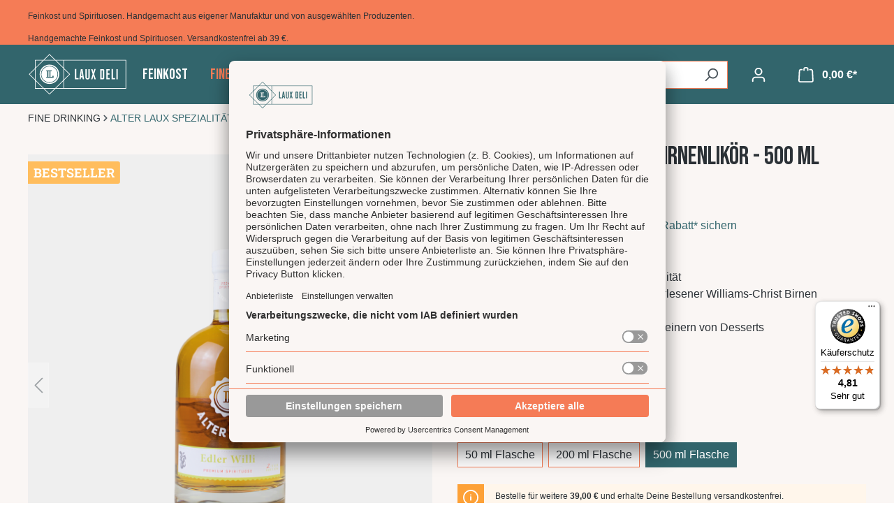

--- FILE ---
content_type: text/html; charset=UTF-8
request_url: https://www.laux-deli.de/p/alter-laux-edler-willi-birnenlikoer-500-ml-flasche
body_size: 34280
content:
<!DOCTYPE html>
<html lang="de-DE"
      itemscope="itemscope"
      itemtype="https://schema.org/WebPage">


        
                            
    <head>
                                    <meta charset="utf-8">
            
                            <meta name="viewport"
                      content="width=device-width, initial-scale=1, shrink-to-fit=no">
            
                            <meta name="author"
                      content="">
                <meta name="robots"
                      content="
index,follow

">
                <meta name="revisit-after"
                      content="15 days">
                <meta name="keywords"
                      content="">
                <meta name="description"
                      content="ALTER LAUX &quot;Edler Willi&quot; Williams Birnenlikör - 500 ml | Premium Feinkost im LAUX DELI kaufen ✓ Versandkostenfrei ab 39€ ▻ Jetzt bestellen">
            
                                                <meta property="og:type"
          content="product">
    <meta property="og:site_name"
          content="LAUX DELI">
    <meta property="og:url"
          content="https://www.laux-deli.de/p/alter-laux-edler-willi-birnenlikoer-500-ml-flasche">
    <meta property="og:title"
          content="ALTER LAUX &quot;Edler Willi&quot; Williams Birnenlikör | LAUX DELI">

    <meta property="og:description"
          content="ALTER LAUX &quot;Edler Willi&quot; Williams Birnenlikör - 500 ml | Premium Feinkost im LAUX DELI kaufen ✓ Versandkostenfrei ab 39€ ▻ Jetzt bestellen">
    <meta property="og:image"
          content="https://www.laux-deli.de/media/e5/c0/24/1643161705/5015023-alter-laux-edler-willi-williams-christ-birnenlikoer-500-ml-flasche-ps.png?ts=1745570797">

            <meta property="product:brand"
              content="LAUX">
    
            <meta property="product:price:amount"
          content="26.95">
    <meta property="product:price:currency"
          content="EUR">
    <meta property="product:product_link"
          content="https://www.laux-deli.de/p/alter-laux-edler-willi-birnenlikoer-500-ml-flasche">

    <meta name="twitter:card"
          content="product">
    <meta name="twitter:site"
          content="LAUX DELI">
    <meta name="twitter:title"
          content="ALTER LAUX &quot;Edler Willi&quot; Williams Birnenlikör | LAUX DELI">
    <meta name="twitter:description"
          content="ALTER LAUX &quot;Edler Willi&quot; Williams Birnenlikör - 500 ml | Premium Feinkost im LAUX DELI kaufen ✓ Versandkostenfrei ab 39€ ▻ Jetzt bestellen">
    <meta name="twitter:image"
          content="https://www.laux-deli.de/media/e5/c0/24/1643161705/5015023-alter-laux-edler-willi-williams-christ-birnenlikoer-500-ml-flasche-ps.png?ts=1745570797">


    

    
            
    
                    <meta itemprop="copyrightHolder"
                      content="LAUX DELI">
                <meta itemprop="copyrightYear"
                      content="">
                <meta itemprop="isFamilyFriendly"
                      content="true">
                <meta itemprop="image"
                      content="https://www.laux-deli.de/media/d8/b9/23/1619624614/laux-deli-logo.svg?ts=1654620176">
            

                                  

    
    



                                  

    
    


                                            <meta name="theme-color"
                      content="#ffffff">
                            
                                                
                    <link rel="shortcut icon"
                  href="https://www.laux-deli.de/media/a9/7c/63/1625839363/favicon.ico?ts=1654620176">
        
                                <link rel="apple-touch-icon"
                  href="https://www.laux-deli.de/media/24/16/0a/1619624622/laux-deli-logo-symbol.svg?ts=1654620176">
                    
            
    
    <link rel="canonical" href="https://www.laux-deli.de/p/alter-laux-edler-willi-birnenlikoer-500-ml-flasche">

            
        
                <title itemprop="name">ALTER LAUX &quot;Edler Willi&quot; Williams Birnenlikör | LAUX DELI</title>
        




                                                                                <link rel="stylesheet"
                      href="https://www.laux-deli.de/theme/e1f5ee27064c1472572a11580b2e89cb/css/all.css?1766678033">
                                    

    <link rel="stylesheet" href="https://www.laux-deli.de/bundles/emzplatformconversionheader/storefront/css/main.css?1765540917">


    
            <link rel="stylesheet" href="https://www.laux-deli.de/bundles/moorlfoundation/storefront/css/animate.css?1766307513">
    
    
            <script type="application/javascript">window.moorlAnimationZIndex = "9000";</script>
    
            <style>
            :root {
                --moorl-advanced-search-width: 600px;
            }
        </style>
    
                    
    <script>
        window.features = {"V6_5_0_0":true,"v6.5.0.0":true,"V6_6_0_0":true,"v6.6.0.0":true,"V6_7_0_0":false,"v6.7.0.0":false,"ADDRESS_SELECTION_REWORK":false,"address.selection.rework":false,"DISABLE_VUE_COMPAT":false,"disable.vue.compat":false,"ACCESSIBILITY_TWEAKS":false,"accessibility.tweaks":false,"ADMIN_VITE":false,"admin.vite":false,"TELEMETRY_METRICS":false,"telemetry.metrics":false,"PERFORMANCE_TWEAKS":false,"performance.tweaks":false,"CACHE_REWORK":false,"cache.rework":false,"PAYPAL_SETTINGS_TWEAKS":false,"paypal.settings.tweaks":false};
    </script>
        
                    
        <script id="usercentrics-cmp" src="https://app.usercentrics.eu/browser-ui/latest/loader.js" data-settings-id="zfJ2uEQBm" data-tcf-enabled></script>
            
                            <script nonce="K8j4gzuLqb0=">
        dataLayer = window.dataLayer || [];
                dataLayer.push({ ecommerce: null });
                dataLayer.push({"pageTitle":"ALTER LAUX \"Edler Willi\" Williams Birnenlik\u00f6r | LAUX DELI","pageSubCategory":"","pageCategoryID":"","pageSubCategoryID":"","pageCountryCode":"de-DE","pageLanguageCode":"Deutsch B2C","pageVersion":1,"pageTestVariation":"1","pageValue":1,"pageAttributes":"1","pageCategory":"Product","productID":"612220a1f70641ec8ea0010000016921","parentProductID":"612220a1f70641ec8ea0010000023011","productName":"ALTER LAUX Edler Willi - Birnenlik\u00f6r - 500 ml Flasche","productPrice":"26.95","productEAN":"4013149150013","productSku":"5015023","productManufacturerNumber":"","productCategory":"Alter LAUX Spezialit\u00e4ten","productCategoryID":"612220a1f70641ec8ea0020000001657","productCurrency":"EUR","visitorLoginState":"Logged Out","visitorType":"NOT LOGGED IN","visitorLifetimeValue":0,"visitorExistingCustomer":"No"});
                        dataLayer.push({"event":"view_item","ecommerce":{"currency":"EUR","value":26.95,"items":[{"item_name":"ALTER LAUX Edler Willi - Birnenlik\u00f6r - 500 ml Flasche","item_id":"5015023","price":26.95,"index":0,"item_list_name":"Category","quantity":1,"item_variant":"500 ml Flasche","item_category":"Alter LAUX Spezialit\u00e4ten","item_list_id":"612220a1f70641ec8ea0020000001657","item_brand":"LAUX"}]}});
                                                                            var dtgsConsentHandler = 'thirdpartyCmp';
    </script>
            
                        
    <script nonce="K8j4gzuLqb0=">
        (function e(){window.document.$emitter&&typeof window.document.$emitter.subscribe==="function"?window.document.$emitter.subscribe("CookieConfiguration_Update",t=>{t&&t.detail&&Object.prototype.hasOwnProperty.call(t.detail,"dtgsAllowGtmTracking")&&window.location.reload()}):setTimeout(e,100)})();
    </script>

            <script nonce="K8j4gzuLqb0=">
            window.dataLayer = window.dataLayer || [];
            var loadGTM = function(w,d,s,l,i){w[l]=w[l]||[];w[l].push({'gtm.start':
                    new Date().getTime(),event:'gtm.js'});var f=d.getElementsByTagName(s)[0],
                j=d.createElement(s),dl=l!='dataLayer'?'&l='+l:'';j.async=true;j.src=
                'https://www.googletagmanager.com/gtm.js?id='+i+dl;var n=d.querySelector('[nonce]');
            n&&j.setAttribute('nonce',n.nonce||n.getAttribute('nonce'));f.parentNode.insertBefore(j,f);
                    };
                            loadGTM(window,document,'script','dataLayer','GTM-TJ4BC6D');
                    </script>
                
                                
                <script nonce="K8j4gzuLqb0=">
            window.dataLayer = window.dataLayer || [];
            function gtag() { dataLayer.push(arguments); }
        </script>
            




    <script>  
       window.serkiz_housenumber_message = 'Bitte tragen Sie eine Hausnummer mit ein!';

                window.serkiz_housenumber = '1';
                        window.block_housenumber_ajax = '1';
            </script>



                
                            
            
                
        
                                <script>
                window.activeNavigationId = '612220a1f70641ec8ea0020000001657';
                window.router = {
                    'frontend.cart.offcanvas': '/checkout/offcanvas',
                    'frontend.cookie.offcanvas': '/cookie/offcanvas',
                    'frontend.checkout.finish.page': '/checkout/finish',
                    'frontend.checkout.info': '/widgets/checkout/info',
                    'frontend.menu.offcanvas': '/widgets/menu/offcanvas',
                    'frontend.cms.page': '/widgets/cms',
                    'frontend.cms.navigation.page': '/widgets/cms/navigation',
                    'frontend.account.addressbook': '/widgets/account/address-book',
                    'frontend.country.country-data': '/country/country-state-data',
                    'frontend.app-system.generate-token': '/app-system/Placeholder/generate-token',
                    };
                window.salesChannelId = '1d937c081f4a4db0abc9432c844c27ec';
            </script>
        
                                <script>
                
                window.breakpoints = {"xs":0,"sm":576,"md":768,"lg":992,"xl":1200,"xxl":1400};
            </script>
        
        
                        
                            <script>
                window.themeAssetsPublicPath = 'https://www.laux-deli.de/theme/0190005e476371afadd3675f21606068/assets/';
            </script>
        
                        
    <script>
        window.validationMessages = {"required":"Die Eingabe darf nicht leer sein.","email":"Ung\u00fcltige E-Mail-Adresse. Die E-Mail ben\u00f6tigt das Format \"nutzer@beispiel.de\".","confirmation":"Ihre Eingaben sind nicht identisch.","minLength":"Die Eingabe ist zu kurz."};
    </script>
        
            
                                                    <script>
                        window.themeJsPublicPath = 'https://www.laux-deli.de/theme/e1f5ee27064c1472572a11580b2e89cb/js/';
                    </script>
                                            <script type="text/javascript" src="https://www.laux-deli.de/theme/e1f5ee27064c1472572a11580b2e89cb/js/storefront/storefront.js?1766678033" defer></script>
                                            <script type="text/javascript" src="https://www.laux-deli.de/theme/e1f5ee27064c1472572a11580b2e89cb/js/dne-custom-css-js/dne-custom-css-js.js?1766678033" defer></script>
                                            <script type="text/javascript" src="https://www.laux-deli.de/theme/e1f5ee27064c1472572a11580b2e89cb/js/cbax-modul-breadcrumb-modified/cbax-modul-breadcrumb-modified.js?1766678033" defer></script>
                                            <script type="text/javascript" src="https://www.laux-deli.de/theme/e1f5ee27064c1472572a11580b2e89cb/js/neti-next-access-manager/neti-next-access-manager.js?1766678033" defer></script>
                                            <script type="text/javascript" src="https://www.laux-deli.de/theme/e1f5ee27064c1472572a11580b2e89cb/js/flink-cms-anchor/flink-cms-anchor.js?1766678033" defer></script>
                                            <script type="text/javascript" src="https://www.laux-deli.de/theme/e1f5ee27064c1472572a11580b2e89cb/js/zeobv-get-notified/zeobv-get-notified.js?1766678033" defer></script>
                                            <script type="text/javascript" src="https://www.laux-deli.de/theme/e1f5ee27064c1472572a11580b2e89cb/js/dtgs-google-tag-manager-sw6/dtgs-google-tag-manager-sw6.js?1766678033" defer></script>
                                            <script type="text/javascript" src="https://www.laux-deli.de/theme/e1f5ee27064c1472572a11580b2e89cb/js/cbax-modul-analytics/cbax-modul-analytics.js?1766678033" defer></script>
                                            <script type="text/javascript" src="https://www.laux-deli.de/theme/e1f5ee27064c1472572a11580b2e89cb/js/neti-next-free-delivery/neti-next-free-delivery.js?1766678033" defer></script>
                                            <script type="text/javascript" src="https://www.laux-deli.de/theme/e1f5ee27064c1472572a11580b2e89cb/js/solid-product-videos/solid-product-videos.js?1766678033" defer></script>
                                            <script type="text/javascript" src="https://www.laux-deli.de/theme/e1f5ee27064c1472572a11580b2e89cb/js/blur-elysium-slider/blur-elysium-slider.js?1766678033" defer></script>
                                            <script type="text/javascript" src="https://www.laux-deli.de/theme/e1f5ee27064c1472572a11580b2e89cb/js/customer-documents-viewer/customer-documents-viewer.js?1766678033" defer></script>
                                            <script type="text/javascript" src="https://www.laux-deli.de/theme/e1f5ee27064c1472572a11580b2e89cb/js/tmms-additional-newsletter-registration-options/tmms-additional-newsletter-registration-options.js?1766678033" defer></script>
                                            <script type="text/javascript" src="https://www.laux-deli.de/theme/e1f5ee27064c1472572a11580b2e89cb/js/swkweb-product-set/swkweb-product-set.js?1766678033" defer></script>
                                            <script type="text/javascript" src="https://www.laux-deli.de/theme/e1f5ee27064c1472572a11580b2e89cb/js/ictech-cross-selling/ictech-cross-selling.js?1766678033" defer></script>
                                            <script type="text/javascript" src="https://www.laux-deli.de/theme/e1f5ee27064c1472572a11580b2e89cb/js/cbax-modul-manufacturers/cbax-modul-manufacturers.js?1766678033" defer></script>
                                            <script type="text/javascript" src="https://www.laux-deli.de/theme/e1f5ee27064c1472572a11580b2e89cb/js/shopsy-klaviyo6/shopsy-klaviyo6.js?1766678033" defer></script>
                                            <script type="text/javascript" src="https://www.laux-deli.de/theme/e1f5ee27064c1472572a11580b2e89cb/js/serkiz6-housenumber/serkiz6-housenumber.js?1766678033" defer></script>
                                            <script type="text/javascript" src="https://www.laux-deli.de/theme/e1f5ee27064c1472572a11580b2e89cb/js/moorl-foundation/moorl-foundation.js?1766678033" defer></script>
                                            <script type="text/javascript" src="https://www.laux-deli.de/theme/e1f5ee27064c1472572a11580b2e89cb/js/swag-pay-pal/swag-pay-pal.js?1766678033" defer></script>
                                            <script type="text/javascript" src="https://www.laux-deli.de/theme/e1f5ee27064c1472572a11580b2e89cb/js/swag-custom-notification/swag-custom-notification.js?1766678033" defer></script>
                                                        

    
        
        
        
        
    
        
    <script>
        window.mollie_javascript_use_shopware = '0'
    </script>

    



    
    
        </head>

        
                
        
    
        <body class="b2c is-ctl-product is-act-index
">

            
                
    
    
            <div id="page-top" class="skip-to-content bg-primary-subtle text-primary-emphasis overflow-hidden" tabindex="-1">
            <div class="container skip-to-content-container d-flex justify-content-center visually-hidden-focusable">
                                                                                        <a href="#content-main" class="skip-to-content-link d-inline-flex text-decoration-underline m-1 p-2 fw-bold gap-2">
                                Zum Hauptinhalt springen
                            </a>
                                            
                                                                        <a href="#header-main-search-input" class="skip-to-content-link d-inline-flex text-decoration-underline m-1 p-2 fw-bold gap-2 d-none d-sm-block">
                                Zur Suche springen
                            </a>
                                            
                                                                        <a href="#main-navigation-menu" class="skip-to-content-link d-inline-flex text-decoration-underline m-1 p-2 fw-bold gap-2 d-none d-lg-block">
                                Zur Hauptnavigation springen
                            </a>
                                                                        </div>
        </div>
        
        
                
                
                
                            <noscript class="noscript-main">
                
    <div role="alert"
         aria-live="polite"
                  class="alert alert-info alert-has-icon">
                                                                        
                                                                                                                                                                    <span class="icon icon-info" aria-hidden="true">
                                        <svg xmlns="http://www.w3.org/2000/svg" xmlns:xlink="http://www.w3.org/1999/xlink" width="24" height="24" viewBox="0 0 24 24"><defs><path d="M12 7c.5523 0 1 .4477 1 1s-.4477 1-1 1-1-.4477-1-1 .4477-1 1-1zm1 9c0 .5523-.4477 1-1 1s-1-.4477-1-1v-5c0-.5523.4477-1 1-1s1 .4477 1 1v5zm11-4c0 6.6274-5.3726 12-12 12S0 18.6274 0 12 5.3726 0 12 0s12 5.3726 12 12zM12 2C6.4772 2 2 6.4772 2 12s4.4772 10 10 10 10-4.4772 10-10S17.5228 2 12 2z" id="icons-default-info" /></defs><use xlink:href="#icons-default-info" fill="#758CA3" fill-rule="evenodd" /></svg>
                    </span>
    
                                                        
                                    
                    <div class="alert-content-container">
                                                    
                                                        <div class="alert-content">                                                    Um unseren Shop in vollem Umfang nutzen zu können, empfehlen wir Ihnen Javascript in Ihrem Browser zu aktivieren.
                                                                </div>                
                                                                </div>
            </div>
            </noscript>
        
    
    <!-- Google Tag Manager Noscript -->
            <noscript class="noscript-gtm">
            <iframe src="https://www.googletagmanager.com/ns.html?id=GTM-TJ4BC6D"
                    height="0"
                    width="0"
                    style="display:none;visibility:hidden">
            </iframe>
        </noscript>
        <!-- End Google Tag Manager Noscript -->

                                                
    
                <header class="header-main">
                                        

    <div class="ch-desktop-wrapper">
        <div class="container">
            <div class="ch-item">
                
            </div>
            <div class="ch-item">
                  Feinkost und Spirituosen. Handgemacht aus eigener Manufaktur und von ausgewählten Produzenten.
            </div>
            <div class="ch-item">
                  
            </div>
        </div>
    </div>

    <div class="ch-mobile-wrapper">
        <div class="container">
            <div class="ch-item">
                <span data-teams="true">Handgemachte Feinkost und Spirituosen. Versandkostenfrei ab 39 €.</span><b></b><b></b>
            </div>
        </div>
    </div>
                            <div class="container">
                                                    
        <div class="top-bar d-none d-lg-block">
                                                    <nav class="top-bar-nav"
                     aria-label="Shop-Einstellungen">
                                                    
                
                        

                                            
                
                                        </nav>
                        </div>


        
    	        <div class="row align-items-center header-row">
            
	<div class="col-12 col-lg-auto header-logo-col">
		    <div class="header-logo-main text-center">
                    <a class="header-logo-main-link"
               href="/"
               title="Zur Startseite gehen">
                                    <picture class="header-logo-picture d-block m-auto">
                                                                            
                                                                            
                                                                                    <img src="https://www.laux-deli.de/media/d8/b9/23/1619624614/laux-deli-logo.svg?ts=1654620176"
                                     alt="Zur Startseite gehen"
                                     class="img-fluid header-logo-main-img">
                                                                        </picture>
                            </a>
            </div>
	</div>

	<div class="nav-main">
			    
    <div class="main-navigation"
         id="mainNavigation"
         data-flyout-menu="true">
                    <div class="container">
                                    <nav class="nav main-navigation-menu"
                        id="main-navigation-menu"
                        aria-label="Hauptnavigation"
                        itemscope="itemscope"
                        itemtype="https://schema.org/SiteNavigationElement">
                        
                                                                            
                                                    
                                                                                            
                                                                                                                                                    
                                        <a class="nav-link main-navigation-link nav-item-612220a1f70641ec8ea0020000001600 "
                                           href="https://www.laux-deli.de/feinkost"
                                           itemprop="url"
                                           data-flyout-menu-trigger="612220a1f70641ec8ea0020000001600"                                                                                      title="FEINKOST">
                                            <div class="main-navigation-link-text">
                                                <span itemprop="name">FEINKOST</span>
                                            </div>
                                        </a>
                                                                                                                                                                                                        
                                                                                                                                                                                                                                        
                                        <a class="nav-link main-navigation-link nav-item-612220a1f70641ec8ea0020000001626 active"
                                           href="https://www.laux-deli.de/fine-drinking"
                                           itemprop="url"
                                           data-flyout-menu-trigger="612220a1f70641ec8ea0020000001626"                                                                                      title="FINE DRINKING">
                                            <div class="main-navigation-link-text">
                                                <span itemprop="name">FINE DRINKING</span>
                                            </div>
                                        </a>
                                                                                                                                                                                                        
                                                                                                                                                    
                                        <a class="nav-link main-navigation-link nav-item-612220a1f70641ec8ea0020000001627 "
                                           href="https://www.laux-deli.de/geschenke"
                                           itemprop="url"
                                           data-flyout-menu-trigger="612220a1f70641ec8ea0020000001627"                                                                                      title="GESCHENKE">
                                            <div class="main-navigation-link-text">
                                                <span itemprop="name">GESCHENKE</span>
                                            </div>
                                        </a>
                                                                                                                                                                                                        
                                                                                                                                                    
                                        <a class="nav-link main-navigation-link nav-item-612220a1f70641ec8ea0020000001878 "
                                           href="https://www.laux-deli.de/themen"
                                           itemprop="url"
                                           data-flyout-menu-trigger="612220a1f70641ec8ea0020000001878"                                                                                      title="THEMEN">
                                            <div class="main-navigation-link-text">
                                                <span itemprop="name">THEMEN</span>
                                            </div>
                                        </a>
                                                                                                                                                                                                        
                                                                                                                                                    
                                        <a class="nav-link main-navigation-link nav-item-612220a1f70641ec8ea0020000002040 "
                                           href="https://www.laux-deli.de/bestseller"
                                           itemprop="url"
                                                                                                                                 title="BESTSELLER">
                                            <div class="main-navigation-link-text">
                                                <span itemprop="name">BESTSELLER</span>
                                            </div>
                                        </a>
                                                                                                                                                                                                        
                                                                                                                                                    
                                        <a class="nav-link main-navigation-link nav-item-612220a1f70641ec8ea0020000002061 "
                                           href="https://www.laux-deli.de/neuheiten"
                                           itemprop="url"
                                                                                                                                 title="NEUHEITEN">
                                            <div class="main-navigation-link-text">
                                                <span itemprop="name">NEUHEITEN</span>
                                            </div>
                                        </a>
                                                                                                                                                                                    </nav>
                
                                                                                                                                                                                                                                                                                                                                                                                                                                                                                                                                                                
                                                                        <div class="navigation-flyouts">
                                                                                                                                                                                                        <div class="navigation-flyout"
                                                     data-flyout-menu-id="612220a1f70641ec8ea0020000001600">
                                                    <div class="container">
                                                                                                                            
            <div class="row navigation-flyout-bar">
                            <div class="col">
                    <div class="navigation-flyout-category-link">
                                                                                    <a class="nav-link"
                                   href="https://www.laux-deli.de/feinkost"
                                   itemprop="url"
                                   title="FEINKOST">
                                                                            Zur Kategorie FEINKOST
                                                                                                                                                        <span class="icon icon-arrow-right icon-primary">
                                        <svg xmlns="http://www.w3.org/2000/svg" xmlns:xlink="http://www.w3.org/1999/xlink" width="16" height="16" viewBox="0 0 16 16"><defs><path id="icons-solid-arrow-right" d="M6.7071 6.2929c-.3905-.3905-1.0237-.3905-1.4142 0-.3905.3905-.3905 1.0237 0 1.4142l3 3c.3905.3905 1.0237.3905 1.4142 0l3-3c.3905-.3905.3905-1.0237 0-1.4142-.3905-.3905-1.0237-.3905-1.4142 0L9 8.5858l-2.2929-2.293z" /></defs><use transform="rotate(-90 9 8.5)" xlink:href="#icons-solid-arrow-right" fill="#758CA3" fill-rule="evenodd" /></svg>
                    </span>
    
                                                                        </a>
                                                                        </div>
                </div>
            
                            <div class="col-auto">
                    <div class="navigation-flyout-close js-close-flyout-menu">
                                                                                                                                                                                                    <span class="icon icon-x">
                                        <svg xmlns="http://www.w3.org/2000/svg" xmlns:xlink="http://www.w3.org/1999/xlink" width="24" height="24" viewBox="0 0 24 24"><defs><path d="m10.5858 12-7.293-7.2929c-.3904-.3905-.3904-1.0237 0-1.4142.3906-.3905 1.0238-.3905 1.4143 0L12 10.5858l7.2929-7.293c.3905-.3904 1.0237-.3904 1.4142 0 .3905.3906.3905 1.0238 0 1.4143L13.4142 12l7.293 7.2929c.3904.3905.3904 1.0237 0 1.4142-.3906.3905-1.0238.3905-1.4143 0L12 13.4142l-7.2929 7.293c-.3905.3904-1.0237.3904-1.4142 0-.3905-.3906-.3905-1.0238 0-1.4143L10.5858 12z" id="icons-default-x" /></defs><use xlink:href="#icons-default-x" fill="#758CA3" fill-rule="evenodd" /></svg>
                    </span>
    
                                                                            </div>
                </div>
                    </div>
    
            <div class="row navigation-flyout-content">
                            <div class="col-8 col-xl-9">
                    <div class="navigation-flyout-categories">
                                                        
                    
    
    <div class="row navigation-flyout-categories is-level-0">
                                            
                            <div class="col-4 navigation-flyout-col">
                                                                        <a class="nav-item nav-link navigation-flyout-link is-level-0"
                               href="https://www.laux-deli.de/feinkost/oel-essig-dressings"
                               itemprop="url"
                                                              title="Öl, Essig &amp; Dressings">
                                <span itemprop="name">Öl, Essig &amp; Dressings</span>
                            </a>
                                            
                                                                            
        
    
    <div class="navigation-flyout-categories is-level-1">
                                            
                            <div class="navigation-flyout-col">
                                                                        <a class="nav-item nav-link navigation-flyout-link is-level-1"
                               href="https://www.laux-deli.de/feinkost/oel-essig-dressings/natives-olivenoel-extra"
                               itemprop="url"
                                                              title="Natives Olivenöl extra">
                                <span itemprop="name">Natives Olivenöl extra</span>
                            </a>
                                            
                                                                            
        
    
    <div class="navigation-flyout-categories is-level-2">
            </div>
                                                            </div>
                                                        
                            <div class="navigation-flyout-col">
                                                                        <a class="nav-item nav-link navigation-flyout-link is-level-1"
                               href="https://www.laux-deli.de/feinkost/oel-essig-dressings/oel-spezialitaeten"
                               itemprop="url"
                                                              title="Öl Spezialitäten">
                                <span itemprop="name">Öl Spezialitäten</span>
                            </a>
                                            
                                                                            
        
    
    <div class="navigation-flyout-categories is-level-2">
            </div>
                                                            </div>
                                                        
                            <div class="navigation-flyout-col">
                                                                        <a class="nav-item nav-link navigation-flyout-link is-level-1"
                               href="https://www.laux-deli.de/feinkost/oel-essig-dressings/nuss-saatenoele"
                               itemprop="url"
                                                              title="Nuss- &amp; Saatenöle">
                                <span itemprop="name">Nuss- &amp; Saatenöle</span>
                            </a>
                                            
                                                                            
        
    
    <div class="navigation-flyout-categories is-level-2">
            </div>
                                                            </div>
                                                        
                            <div class="navigation-flyout-col">
                                                                        <a class="nav-item nav-link navigation-flyout-link is-level-1"
                               href="https://www.laux-deli.de/feinkost/oel-essig-dressings/aceto-balsamico"
                               itemprop="url"
                                                              title="Aceto Balsamico">
                                <span itemprop="name">Aceto Balsamico</span>
                            </a>
                                            
                                                                            
        
    
    <div class="navigation-flyout-categories is-level-2">
            </div>
                                                            </div>
                                                        
                            <div class="navigation-flyout-col">
                                                                        <a class="nav-item nav-link navigation-flyout-link is-level-1"
                               href="https://www.laux-deli.de/feinkost/oel-essig-dressings/fruchtessige-essigkreationen"
                               itemprop="url"
                                                              title="Fruchtessige &amp; Essigkreationen">
                                <span itemprop="name">Fruchtessige &amp; Essigkreationen</span>
                            </a>
                                            
                                                                            
        
    
    <div class="navigation-flyout-categories is-level-2">
            </div>
                                                            </div>
                                                        
                            <div class="navigation-flyout-col">
                                                                        <a class="nav-item nav-link navigation-flyout-link is-level-1"
                               href="https://www.laux-deli.de/feinkost/oel-essig-dressings/milde-balsame-aperitife"
                               itemprop="url"
                                                              title="Milde Balsame &amp; Aperitife">
                                <span itemprop="name">Milde Balsame &amp; Aperitife</span>
                            </a>
                                            
                                                                            
        
    
    <div class="navigation-flyout-categories is-level-2">
            </div>
                                                            </div>
                                                        
                            <div class="navigation-flyout-col">
                                                                        <a class="nav-item nav-link navigation-flyout-link is-level-1"
                               href="https://www.laux-deli.de/feinkost/oel-essig-dressings/balsamico-cremes"
                               itemprop="url"
                                                              title="Balsamico Cremes">
                                <span itemprop="name">Balsamico Cremes</span>
                            </a>
                                            
                                                                            
        
    
    <div class="navigation-flyout-categories is-level-2">
            </div>
                                                            </div>
                        </div>
                                                            </div>
                                                        
                            <div class="col-4 navigation-flyout-col">
                                                                        <a class="nav-item nav-link navigation-flyout-link is-level-0"
                               href="https://www.laux-deli.de/feinkost/senfe-senfsaucen"
                               itemprop="url"
                                                              title="Senfe &amp; Senfsaucen">
                                <span itemprop="name">Senfe &amp; Senfsaucen</span>
                            </a>
                                            
                                                                            
        
    
    <div class="navigation-flyout-categories is-level-1">
                                            
                            <div class="navigation-flyout-col">
                                                                        <a class="nav-item nav-link navigation-flyout-link is-level-1"
                               href="https://www.laux-deli.de/feinkost/senfe-senfsaucen/feine-senfe"
                               itemprop="url"
                                                              title="Feine Senfe">
                                <span itemprop="name">Feine Senfe</span>
                            </a>
                                            
                                                                            
        
    
    <div class="navigation-flyout-categories is-level-2">
            </div>
                                                            </div>
                                                        
                            <div class="navigation-flyout-col">
                                                                        <a class="nav-item nav-link navigation-flyout-link is-level-1"
                               href="https://www.laux-deli.de/feinkost/senfe-senfsaucen/grobkoernige-senfe"
                               itemprop="url"
                                                              title="Grobkörnige Senfe">
                                <span itemprop="name">Grobkörnige Senfe</span>
                            </a>
                                            
                                                                            
        
    
    <div class="navigation-flyout-categories is-level-2">
            </div>
                                                            </div>
                        </div>
                                                            </div>
                                                        
                            <div class="col-4 navigation-flyout-col">
                                                                        <a class="nav-item nav-link navigation-flyout-link is-level-0"
                               href="https://www.laux-deli.de/feinkost/saucen-ketchup-mayo"
                               itemprop="url"
                                                              title="Saucen, Ketchup &amp; Mayo">
                                <span itemprop="name">Saucen, Ketchup &amp; Mayo</span>
                            </a>
                                            
                                                                            
        
    
    <div class="navigation-flyout-categories is-level-1">
                                            
                            <div class="navigation-flyout-col">
                                                                        <a class="nav-item nav-link navigation-flyout-link is-level-1"
                               href="https://www.laux-deli.de/feinkost/saucen-ketchup-mayo/allrounder-saucen"
                               itemprop="url"
                                                              title="Allrounder Saucen">
                                <span itemprop="name">Allrounder Saucen</span>
                            </a>
                                            
                                                                            
        
    
    <div class="navigation-flyout-categories is-level-2">
            </div>
                                                            </div>
                                                        
                            <div class="navigation-flyout-col">
                                                                        <a class="nav-item nav-link navigation-flyout-link is-level-1"
                               href="https://www.laux-deli.de/feinkost/saucen-ketchup-mayo/bbq-burger-saucen"
                               itemprop="url"
                                                              title="BBQ &amp; Burger Saucen">
                                <span itemprop="name">BBQ &amp; Burger Saucen</span>
                            </a>
                                            
                                                                            
        
    
    <div class="navigation-flyout-categories is-level-2">
            </div>
                                                            </div>
                                                        
                            <div class="navigation-flyout-col">
                                                                        <a class="nav-item nav-link navigation-flyout-link is-level-1"
                               href="https://www.laux-deli.de/feinkost/saucen-ketchup-mayo/chutneys"
                               itemprop="url"
                                                              title="Chutneys">
                                <span itemprop="name">Chutneys</span>
                            </a>
                                            
                                                                            
        
    
    <div class="navigation-flyout-categories is-level-2">
            </div>
                                                            </div>
                                                        
                            <div class="navigation-flyout-col">
                                                                        <a class="nav-item nav-link navigation-flyout-link is-level-1"
                               href="https://www.laux-deli.de/feinkost/saucen-ketchup-mayo/ketchup-mayo-aioli"
                               itemprop="url"
                                                              title="Ketchup, Mayo &amp; Aioli">
                                <span itemprop="name">Ketchup, Mayo &amp; Aioli</span>
                            </a>
                                            
                                                                            
        
    
    <div class="navigation-flyout-categories is-level-2">
            </div>
                                                            </div>
                        </div>
                                                            </div>
                                                        
                            <div class="col-4 navigation-flyout-col">
                                                                        <a class="nav-item nav-link navigation-flyout-link is-level-0"
                               href="https://www.laux-deli.de/feinkost/dips-gewuerze"
                               itemprop="url"
                                                              title="Dips &amp; Gewürze">
                                <span itemprop="name">Dips &amp; Gewürze</span>
                            </a>
                                            
                                                                            
        
    
    <div class="navigation-flyout-categories is-level-1">
                                            
                            <div class="navigation-flyout-col">
                                                                        <a class="nav-item nav-link navigation-flyout-link is-level-1"
                               href="https://www.laux-deli.de/feinkost/dips-gewuerze/gewuerze-kraeuter"
                               itemprop="url"
                                                              title="Gewürze &amp; Kräuter">
                                <span itemprop="name">Gewürze &amp; Kräuter</span>
                            </a>
                                            
                                                                            
        
    
    <div class="navigation-flyout-categories is-level-2">
            </div>
                                                            </div>
                                                        
                            <div class="navigation-flyout-col">
                                                                        <a class="nav-item nav-link navigation-flyout-link is-level-1"
                               href="https://www.laux-deli.de/feinkost/dips-gewuerze/gewuerzmischungen"
                               itemprop="url"
                                                              title="Gewürzmischungen">
                                <span itemprop="name">Gewürzmischungen</span>
                            </a>
                                            
                                                                            
        
    
    <div class="navigation-flyout-categories is-level-2">
            </div>
                                                            </div>
                                                        
                            <div class="navigation-flyout-col">
                                                                        <a class="nav-item nav-link navigation-flyout-link is-level-1"
                               href="https://www.laux-deli.de/feinkost/dips-gewuerze/dips-zum-anruehren"
                               itemprop="url"
                                                              title="Dips zum Anrühren">
                                <span itemprop="name">Dips zum Anrühren</span>
                            </a>
                                            
                                                                            
        
    
    <div class="navigation-flyout-categories is-level-2">
            </div>
                                                            </div>
                        </div>
                                                            </div>
                                                        
                            <div class="col-4 navigation-flyout-col">
                                                                        <a class="nav-item nav-link navigation-flyout-link is-level-0"
                               href="https://www.laux-deli.de/feinkost/salz-pfeffer"
                               itemprop="url"
                                                              title="Salz &amp; Pfeffer">
                                <span itemprop="name">Salz &amp; Pfeffer</span>
                            </a>
                                            
                                                                            
        
    
    <div class="navigation-flyout-categories is-level-1">
                                            
                            <div class="navigation-flyout-col">
                                                                        <a class="nav-item nav-link navigation-flyout-link is-level-1"
                               href="https://www.laux-deli.de/feinkost/salz-pfeffer/salz"
                               itemprop="url"
                                                              title="Salz">
                                <span itemprop="name">Salz</span>
                            </a>
                                            
                                                                            
        
    
    <div class="navigation-flyout-categories is-level-2">
            </div>
                                                            </div>
                                                        
                            <div class="navigation-flyout-col">
                                                                        <a class="nav-item nav-link navigation-flyout-link is-level-1"
                               href="https://www.laux-deli.de/feinkost/salz-pfeffer/pfeffer"
                               itemprop="url"
                                                              title="Pfeffer">
                                <span itemprop="name">Pfeffer</span>
                            </a>
                                            
                                                                            
        
    
    <div class="navigation-flyout-categories is-level-2">
            </div>
                                                            </div>
                        </div>
                                                            </div>
                                                        
                            <div class="col-4 navigation-flyout-col">
                                                                        <a class="nav-item nav-link navigation-flyout-link is-level-0"
                               href="https://www.laux-deli.de/feinkost/antipasti-oliven"
                               itemprop="url"
                                                              title="Antipasti &amp; Oliven">
                                <span itemprop="name">Antipasti &amp; Oliven</span>
                            </a>
                                            
                                                                            
        
    
    <div class="navigation-flyout-categories is-level-1">
                                            
                            <div class="navigation-flyout-col">
                                                                        <a class="nav-item nav-link navigation-flyout-link is-level-1"
                               href="https://www.laux-deli.de/feinkost/antipasti-oliven/antipasti"
                               itemprop="url"
                                                              title="Antipasti">
                                <span itemprop="name">Antipasti</span>
                            </a>
                                            
                                                                            
        
    
    <div class="navigation-flyout-categories is-level-2">
            </div>
                                                            </div>
                                                        
                            <div class="navigation-flyout-col">
                                                                        <a class="nav-item nav-link navigation-flyout-link is-level-1"
                               href="https://www.laux-deli.de/feinkost/antipasti-oliven/oliven"
                               itemprop="url"
                                                              title="Oliven">
                                <span itemprop="name">Oliven</span>
                            </a>
                                            
                                                                            
        
    
    <div class="navigation-flyout-categories is-level-2">
            </div>
                                                            </div>
                        </div>
                                                            </div>
                                                        
                            <div class="col-4 navigation-flyout-col">
                                                                        <a class="nav-item nav-link navigation-flyout-link is-level-0"
                               href="https://www.laux-deli.de/feinkost/pesto-pastasaucen-co"
                               itemprop="url"
                                                              title="Pesto, Pastasaucen &amp; Co">
                                <span itemprop="name">Pesto, Pastasaucen &amp; Co</span>
                            </a>
                                            
                                                                            
        
    
    <div class="navigation-flyout-categories is-level-1">
                                            
                            <div class="navigation-flyout-col">
                                                                        <a class="nav-item nav-link navigation-flyout-link is-level-1"
                               href="https://www.laux-deli.de/feinkost/pesto-pastasaucen-co/pestos-tapenaden"
                               itemprop="url"
                                                              title="Pestos &amp; Tapenaden">
                                <span itemprop="name">Pestos &amp; Tapenaden</span>
                            </a>
                                            
                                                                            
        
    
    <div class="navigation-flyout-categories is-level-2">
            </div>
                                                            </div>
                                                        
                            <div class="navigation-flyout-col">
                                                                        <a class="nav-item nav-link navigation-flyout-link is-level-1"
                               href="https://www.laux-deli.de/feinkost/pesto-pastasaucen-co/tomatensugos"
                               itemprop="url"
                                                              title="Tomatensugos">
                                <span itemprop="name">Tomatensugos</span>
                            </a>
                                            
                                                                            
        
    
    <div class="navigation-flyout-categories is-level-2">
            </div>
                                                            </div>
                                                        
                            <div class="navigation-flyout-col">
                                                                        <a class="nav-item nav-link navigation-flyout-link is-level-1"
                               href="https://www.laux-deli.de/feinkost/pesto-pastasaucen-co/cremes-fuer-pasta-brot"
                               itemprop="url"
                                                              title="Cremes für Pasta &amp; Brot">
                                <span itemprop="name">Cremes für Pasta &amp; Brot</span>
                            </a>
                                            
                                                                            
        
    
    <div class="navigation-flyout-categories is-level-2">
            </div>
                                                            </div>
                        </div>
                                                            </div>
                                                        
                            <div class="col-4 navigation-flyout-col">
                                                                        <a class="nav-item nav-link navigation-flyout-link is-level-0"
                               href="https://www.laux-deli.de/feinkost/pasta-risotto"
                               itemprop="url"
                                                              title="Pasta &amp; Risotto">
                                <span itemprop="name">Pasta &amp; Risotto</span>
                            </a>
                                            
                                                                            
        
    
    <div class="navigation-flyout-categories is-level-1">
                                            
                            <div class="navigation-flyout-col">
                                                                        <a class="nav-item nav-link navigation-flyout-link is-level-1"
                               href="https://www.laux-deli.de/feinkost/pasta-risotto/pasta-klassiker"
                               itemprop="url"
                                                              title="Pasta Klassiker">
                                <span itemprop="name">Pasta Klassiker</span>
                            </a>
                                            
                                                                            
        
    
    <div class="navigation-flyout-categories is-level-2">
            </div>
                                                            </div>
                                                        
                            <div class="navigation-flyout-col">
                                                                        <a class="nav-item nav-link navigation-flyout-link is-level-1"
                               href="https://www.laux-deli.de/feinkost/pasta-risotto/pasta-spezialitaeten"
                               itemprop="url"
                                                              title="Pasta Spezialitäten">
                                <span itemprop="name">Pasta Spezialitäten</span>
                            </a>
                                            
                                                                            
        
    
    <div class="navigation-flyout-categories is-level-2">
            </div>
                                                            </div>
                        </div>
                                                            </div>
                                                        
                            <div class="col-4 navigation-flyout-col">
                                                                        <a class="nav-item nav-link navigation-flyout-link is-level-0"
                               href="https://www.laux-deli.de/feinkost/salzgebaeck-grissini"
                               itemprop="url"
                                                              title="Salzgebäck &amp; Grissini">
                                <span itemprop="name">Salzgebäck &amp; Grissini</span>
                            </a>
                                            
                                                                            
        
    
    <div class="navigation-flyout-categories is-level-1">
            </div>
                                                            </div>
                                                        
                            <div class="col-4 navigation-flyout-col">
                                                                        <a class="nav-item nav-link navigation-flyout-link is-level-0"
                               href="https://www.laux-deli.de/feinkost/fruchtaufstriche-cremes"
                               itemprop="url"
                                                              title="Fruchtaufstriche &amp; Cremes">
                                <span itemprop="name">Fruchtaufstriche &amp; Cremes</span>
                            </a>
                                            
                                                                            
        
    
    <div class="navigation-flyout-categories is-level-1">
                                            
                            <div class="navigation-flyout-col">
                                                                        <a class="nav-item nav-link navigation-flyout-link is-level-1"
                               href="https://www.laux-deli.de/feinkost/fruchtaufstriche-cremes/fruchtaufstriche"
                               itemprop="url"
                                                              title="Fruchtaufstriche">
                                <span itemprop="name">Fruchtaufstriche</span>
                            </a>
                                            
                                                                            
        
    
    <div class="navigation-flyout-categories is-level-2">
            </div>
                                                            </div>
                                                        
                            <div class="navigation-flyout-col">
                                                                        <a class="nav-item nav-link navigation-flyout-link is-level-1"
                               href="https://www.laux-deli.de/feinkost/fruchtaufstriche-cremes/suesse-cremes"
                               itemprop="url"
                                                              title="Süße Cremes">
                                <span itemprop="name">Süße Cremes</span>
                            </a>
                                            
                                                                            
        
    
    <div class="navigation-flyout-categories is-level-2">
            </div>
                                                            </div>
                        </div>
                                                            </div>
                                                        
                            <div class="col-4 navigation-flyout-col">
                                                                        <a class="nav-item nav-link navigation-flyout-link is-level-0"
                               href="https://www.laux-deli.de/feinkost/suesses-schokolade"
                               itemprop="url"
                                                              title="Süßes &amp; Schokolade">
                                <span itemprop="name">Süßes &amp; Schokolade</span>
                            </a>
                                            
                                                                            
        
    
    <div class="navigation-flyout-categories is-level-1">
                                            
                            <div class="navigation-flyout-col">
                                                                        <a class="nav-item nav-link navigation-flyout-link is-level-1"
                               href="https://www.laux-deli.de/feinkost/suesses-schokolade/bonbons"
                               itemprop="url"
                                                              title="Bonbons">
                                <span itemprop="name">Bonbons</span>
                            </a>
                                            
                                                                            
        
    
    <div class="navigation-flyout-categories is-level-2">
            </div>
                                                            </div>
                                                        
                            <div class="navigation-flyout-col">
                                                                        <a class="nav-item nav-link navigation-flyout-link is-level-1"
                               href="https://www.laux-deli.de/feinkost/suesses-schokolade/schokolade"
                               itemprop="url"
                                                              title="Schokolade">
                                <span itemprop="name">Schokolade</span>
                            </a>
                                            
                                                                            
        
    
    <div class="navigation-flyout-categories is-level-2">
            </div>
                                                            </div>
                                                        
                            <div class="navigation-flyout-col">
                                                                        <a class="nav-item nav-link navigation-flyout-link is-level-1"
                               href="https://www.laux-deli.de/feinkost/suesses-schokolade/kekse-soft-amaretti"
                               itemprop="url"
                                                              title="Kekse &amp; Soft Amaretti">
                                <span itemprop="name">Kekse &amp; Soft Amaretti</span>
                            </a>
                                            
                                                                            
        
    
    <div class="navigation-flyout-categories is-level-2">
            </div>
                                                            </div>
                        </div>
                                                            </div>
                        </div>
                                            </div>
                </div>
            
                                            <div class="col-4 col-xl-3">
                    <div class="navigation-flyout-teaser">
                                                    <a class="navigation-flyout-teaser-image-container"
                               href="https://www.laux-deli.de/feinkost"
                                                              title="FEINKOST">
                                
                    
                        
                        
    
    
    
        
                
        
                
                    
            <img src="https://www.laux-deli.de/media/27/ee/76/1672390896/feinkost-Geschenksets%20Gruppe-bea-lang-m1.jpg?ts=1749656060"                             srcset="https://www.laux-deli.de/thumbnail/27/ee/76/1672390896/feinkost-Geschenksets%20Gruppe-bea-lang-m1_1280x1280.jpg?ts=1672390897 1280w"                                 sizes="310px"
                                         class="navigation-flyout-teaser-image" alt="LAUX Feinkost Geschenksets" data-object-fit="cover" loading="lazy"        />
                                </a>
                                            </div>
                </div>
                                    </div>
                                                                                                                </div>
                                                </div>
                                                                                                                                                                                                                                                            <div class="navigation-flyout"
                                                     data-flyout-menu-id="612220a1f70641ec8ea0020000001626">
                                                    <div class="container">
                                                                                                                            
            <div class="row navigation-flyout-bar">
                            <div class="col">
                    <div class="navigation-flyout-category-link">
                                                                                    <a class="nav-link"
                                   href="https://www.laux-deli.de/fine-drinking"
                                   itemprop="url"
                                   title="FINE DRINKING">
                                                                            Zur Kategorie FINE DRINKING
                                                                                                                                                        <span class="icon icon-arrow-right icon-primary">
                                        <svg xmlns="http://www.w3.org/2000/svg" xmlns:xlink="http://www.w3.org/1999/xlink" width="16" height="16" viewBox="0 0 16 16"><use transform="rotate(-90 9 8.5)" xlink:href="#icons-solid-arrow-right" fill="#758CA3" fill-rule="evenodd" /></svg>
                    </span>
    
                                                                        </a>
                                                                        </div>
                </div>
            
                            <div class="col-auto">
                    <div class="navigation-flyout-close js-close-flyout-menu">
                                                                                                                                                                                                    <span class="icon icon-x">
                                        <svg xmlns="http://www.w3.org/2000/svg" xmlns:xlink="http://www.w3.org/1999/xlink" width="24" height="24" viewBox="0 0 24 24"><use xlink:href="#icons-default-x" fill="#758CA3" fill-rule="evenodd" /></svg>
                    </span>
    
                                                                            </div>
                </div>
                    </div>
    
            <div class="row navigation-flyout-content">
                            <div class="col-8 col-xl-9">
                    <div class="navigation-flyout-categories">
                                                        
                    
    
    <div class="row navigation-flyout-categories is-level-0">
                                            
                            <div class="col-4 navigation-flyout-col">
                                                                        <a class="nav-item nav-link navigation-flyout-link is-level-0"
                               href="https://www.laux-deli.de/fine-drinking/likoere"
                               itemprop="url"
                                                              title="Liköre">
                                <span itemprop="name">Liköre</span>
                            </a>
                                            
                                                                            
        
    
    <div class="navigation-flyout-categories is-level-1">
            </div>
                                                            </div>
                                                        
                            <div class="col-4 navigation-flyout-col">
                                                                        <a class="nav-item nav-link navigation-flyout-link is-level-0"
                               href="https://www.laux-deli.de/fine-drinking/sahnelikoere"
                               itemprop="url"
                                                              title="Sahneliköre">
                                <span itemprop="name">Sahneliköre</span>
                            </a>
                                            
                                                                            
        
    
    <div class="navigation-flyout-categories is-level-1">
            </div>
                                                            </div>
                                                        
                            <div class="col-4 navigation-flyout-col">
                                                                        <a class="nav-item nav-link navigation-flyout-link is-level-0"
                               href="https://www.laux-deli.de/fine-drinking/eierlikoere"
                               itemprop="url"
                                                              title="Eierliköre">
                                <span itemprop="name">Eierliköre</span>
                            </a>
                                            
                                                                            
        
    
    <div class="navigation-flyout-categories is-level-1">
            </div>
                                                            </div>
                                                        
                            <div class="col-4 navigation-flyout-col">
                                                                        <a class="nav-item nav-link navigation-flyout-link is-level-0 active"
                               href="https://www.laux-deli.de/fine-drinking/alter-laux-spezialitaeten"
                               itemprop="url"
                                                              title="Alter LAUX Spezialitäten">
                                <span itemprop="name">Alter LAUX Spezialitäten</span>
                            </a>
                                            
                                                                            
        
    
    <div class="navigation-flyout-categories is-level-1">
            </div>
                                                            </div>
                                                        
                            <div class="col-4 navigation-flyout-col">
                                                                        <a class="nav-item nav-link navigation-flyout-link is-level-0"
                               href="https://www.laux-deli.de/fine-drinking/obstbraende-geiste"
                               itemprop="url"
                                                              title="Obstbrände &amp; Geiste">
                                <span itemprop="name">Obstbrände &amp; Geiste</span>
                            </a>
                                            
                                                                            
        
    
    <div class="navigation-flyout-categories is-level-1">
            </div>
                                                            </div>
                                                        
                            <div class="col-4 navigation-flyout-col">
                                                                        <a class="nav-item nav-link navigation-flyout-link is-level-0"
                               href="https://www.laux-deli.de/fine-drinking/gin"
                               itemprop="url"
                                                              title="Gin">
                                <span itemprop="name">Gin</span>
                            </a>
                                            
                                                                            
        
    
    <div class="navigation-flyout-categories is-level-1">
            </div>
                                                            </div>
                                                        
                            <div class="col-4 navigation-flyout-col">
                                                                        <a class="nav-item nav-link navigation-flyout-link is-level-0"
                               href="https://www.laux-deli.de/fine-drinking/rum-whisky-brandy-co"
                               itemprop="url"
                                                              title="Rum, Whisky, Brandy &amp; Co">
                                <span itemprop="name">Rum, Whisky, Brandy &amp; Co</span>
                            </a>
                                            
                                                                            
        
    
    <div class="navigation-flyout-categories is-level-1">
            </div>
                                                            </div>
                                                        
                            <div class="col-4 navigation-flyout-col">
                                                                        <a class="nav-item nav-link navigation-flyout-link is-level-0"
                               href="https://www.laux-deli.de/fine-drinking/grappa"
                               itemprop="url"
                                                              title="Grappa">
                                <span itemprop="name">Grappa</span>
                            </a>
                                            
                                                                            
        
    
    <div class="navigation-flyout-categories is-level-1">
            </div>
                                                            </div>
                                                        
                            <div class="col-4 navigation-flyout-col">
                                                                        <a class="nav-item nav-link navigation-flyout-link is-level-0"
                               href="https://www.laux-deli.de/fine-drinking/wermut"
                               itemprop="url"
                                                              title="Wermut">
                                <span itemprop="name">Wermut</span>
                            </a>
                                            
                                                                            
        
    
    <div class="navigation-flyout-categories is-level-1">
            </div>
                                                            </div>
                                                        
                            <div class="col-4 navigation-flyout-col">
                                                                        <a class="nav-item nav-link navigation-flyout-link is-level-0"
                               href="https://www.laux-deli.de/fine-drinking/wein-secco"
                               itemprop="url"
                                                              title="Wein &amp; Secco">
                                <span itemprop="name">Wein &amp; Secco</span>
                            </a>
                                            
                                                                            
        
    
    <div class="navigation-flyout-categories is-level-1">
            </div>
                                                            </div>
                                                        
                            <div class="col-4 navigation-flyout-col">
                                                                        <a class="nav-item nav-link navigation-flyout-link is-level-0"
                               href="https://www.laux-deli.de/fine-drinking/gluehwein-punsch"
                               itemprop="url"
                                                              title="Glühwein &amp; Punsch">
                                <span itemprop="name">Glühwein &amp; Punsch</span>
                            </a>
                                            
                                                                            
        
    
    <div class="navigation-flyout-categories is-level-1">
            </div>
                                                            </div>
                                                        
                            <div class="col-4 navigation-flyout-col">
                                                                        <a class="nav-item nav-link navigation-flyout-link is-level-0"
                               href="https://www.laux-deli.de/fine-drinking/bottled-cocktails"
                               itemprop="url"
                                                              title="Bottled Cocktails">
                                <span itemprop="name">Bottled Cocktails</span>
                            </a>
                                            
                                                                            
        
    
    <div class="navigation-flyout-categories is-level-1">
            </div>
                                                            </div>
                                                        
                            <div class="col-4 navigation-flyout-col">
                                                                        <a class="nav-item nav-link navigation-flyout-link is-level-0"
                               href="https://www.laux-deli.de/fine-drinking/sirup"
                               itemprop="url"
                                                              title="Sirup">
                                <span itemprop="name">Sirup</span>
                            </a>
                                            
                                                                            
        
    
    <div class="navigation-flyout-categories is-level-1">
            </div>
                                                            </div>
                                                        
                            <div class="col-4 navigation-flyout-col">
                                                                        <a class="nav-item nav-link navigation-flyout-link is-level-0"
                               href="https://www.laux-deli.de/fine-drinking/tee"
                               itemprop="url"
                                                              title="Tee">
                                <span itemprop="name">Tee</span>
                            </a>
                                            
                                                                            
        
    
    <div class="navigation-flyout-categories is-level-1">
                                            
                            <div class="navigation-flyout-col">
                                                                        <a class="nav-item nav-link navigation-flyout-link is-level-1"
                               href="https://www.laux-deli.de/fine-drinking/tee/schwarzer-tee"
                               itemprop="url"
                                                              title="Schwarzer Tee">
                                <span itemprop="name">Schwarzer Tee</span>
                            </a>
                                            
                                                                            
        
    
    <div class="navigation-flyout-categories is-level-2">
            </div>
                                                            </div>
                                                        
                            <div class="navigation-flyout-col">
                                                                        <a class="nav-item nav-link navigation-flyout-link is-level-1"
                               href="https://www.laux-deli.de/fine-drinking/tee/gruener-tee"
                               itemprop="url"
                                                              title="Grüner Tee">
                                <span itemprop="name">Grüner Tee</span>
                            </a>
                                            
                                                                            
        
    
    <div class="navigation-flyout-categories is-level-2">
            </div>
                                                            </div>
                                                        
                            <div class="navigation-flyout-col">
                                                                        <a class="nav-item nav-link navigation-flyout-link is-level-1"
                               href="https://www.laux-deli.de/fine-drinking/tee/fruechtetee"
                               itemprop="url"
                                                              title="Früchtetee">
                                <span itemprop="name">Früchtetee</span>
                            </a>
                                            
                                                                            
        
    
    <div class="navigation-flyout-categories is-level-2">
            </div>
                                                            </div>
                                                        
                            <div class="navigation-flyout-col">
                                                                        <a class="nav-item nav-link navigation-flyout-link is-level-1"
                               href="https://www.laux-deli.de/fine-drinking/tee/rooibos-tee"
                               itemprop="url"
                                                              title="Rooibos Tee">
                                <span itemprop="name">Rooibos Tee</span>
                            </a>
                                            
                                                                            
        
    
    <div class="navigation-flyout-categories is-level-2">
            </div>
                                                            </div>
                                                        
                            <div class="navigation-flyout-col">
                                                                        <a class="nav-item nav-link navigation-flyout-link is-level-1"
                               href="https://www.laux-deli.de/fine-drinking/tee/kraeutertee"
                               itemprop="url"
                                                              title="Kräutertee">
                                <span itemprop="name">Kräutertee</span>
                            </a>
                                            
                                                                            
        
    
    <div class="navigation-flyout-categories is-level-2">
            </div>
                                                            </div>
                        </div>
                                                            </div>
                        </div>
                                            </div>
                </div>
            
                                            <div class="col-4 col-xl-3">
                    <div class="navigation-flyout-teaser">
                                                    <a class="navigation-flyout-teaser-image-container"
                               href="https://www.laux-deli.de/fine-drinking"
                                                              title="FINE DRINKING">
                                
                    
                        
                        
    
    
    
        
                
        
                
                    
            <img src="https://www.laux-deli.de/media/e6/68/9e/1622793495/fine-drinking.jpg?ts=1749655879"                             srcset="https://www.laux-deli.de/thumbnail/e6/68/9e/1622793495/fine-drinking_1280x1280.jpg?ts=1655394236 1280w"                                 sizes="310px"
                                         class="navigation-flyout-teaser-image" alt="Fine Drinking LAUX" data-object-fit="cover" loading="lazy"        />
                                </a>
                                            </div>
                </div>
                                    </div>
                                                                                                                </div>
                                                </div>
                                                                                                                                                                                                                                                            <div class="navigation-flyout"
                                                     data-flyout-menu-id="612220a1f70641ec8ea0020000001627">
                                                    <div class="container">
                                                                                                                            
            <div class="row navigation-flyout-bar">
                            <div class="col">
                    <div class="navigation-flyout-category-link">
                                                                                    <a class="nav-link"
                                   href="https://www.laux-deli.de/geschenke"
                                   itemprop="url"
                                   title="GESCHENKE">
                                                                            Zur Kategorie GESCHENKE
                                                                                                                                                        <span class="icon icon-arrow-right icon-primary">
                                        <svg xmlns="http://www.w3.org/2000/svg" xmlns:xlink="http://www.w3.org/1999/xlink" width="16" height="16" viewBox="0 0 16 16"><use transform="rotate(-90 9 8.5)" xlink:href="#icons-solid-arrow-right" fill="#758CA3" fill-rule="evenodd" /></svg>
                    </span>
    
                                                                        </a>
                                                                        </div>
                </div>
            
                            <div class="col-auto">
                    <div class="navigation-flyout-close js-close-flyout-menu">
                                                                                                                                                                                                    <span class="icon icon-x">
                                        <svg xmlns="http://www.w3.org/2000/svg" xmlns:xlink="http://www.w3.org/1999/xlink" width="24" height="24" viewBox="0 0 24 24"><use xlink:href="#icons-default-x" fill="#758CA3" fill-rule="evenodd" /></svg>
                    </span>
    
                                                                            </div>
                </div>
                    </div>
    
            <div class="row navigation-flyout-content">
                            <div class="col-8 col-xl-9">
                    <div class="navigation-flyout-categories">
                                                        
                    
    
    <div class="row navigation-flyout-categories is-level-0">
                                            
                            <div class="col-4 navigation-flyout-col">
                                                                        <a class="nav-item nav-link navigation-flyout-link is-level-0"
                               href="https://www.laux-deli.de/geschenke/muttertag"
                               itemprop="url"
                                                              title="Muttertag">
                                <span itemprop="name">Muttertag</span>
                            </a>
                                            
                                                                            
        
    
    <div class="navigation-flyout-categories is-level-1">
            </div>
                                                            </div>
                                                        
                            <div class="col-4 navigation-flyout-col">
                                                                        <a class="nav-item nav-link navigation-flyout-link is-level-0"
                               href="https://www.laux-deli.de/geschenke/ostern"
                               itemprop="url"
                                                              title="Ostern">
                                <span itemprop="name">Ostern</span>
                            </a>
                                            
                                                                            
        
    
    <div class="navigation-flyout-categories is-level-1">
            </div>
                                                            </div>
                                                        
                            <div class="col-4 navigation-flyout-col">
                                                                        <a class="nav-item nav-link navigation-flyout-link is-level-0"
                               href="https://www.laux-deli.de/geschenke/geschenksets"
                               itemprop="url"
                                                              title="Geschenksets">
                                <span itemprop="name">Geschenksets</span>
                            </a>
                                            
                                                                            
        
    
    <div class="navigation-flyout-categories is-level-1">
            </div>
                                                            </div>
                                                        
                            <div class="col-4 navigation-flyout-col">
                                                                        <a class="nav-item nav-link navigation-flyout-link is-level-0"
                               href="https://www.laux-deli.de/geschenke/sets"
                               itemprop="url"
                                                              title="Sets">
                                <span itemprop="name">Sets</span>
                            </a>
                                            
                                                                            
        
    
    <div class="navigation-flyout-categories is-level-1">
            </div>
                                                            </div>
                                                        
                            <div class="col-4 navigation-flyout-col">
                                                                        <a class="nav-item nav-link navigation-flyout-link is-level-0"
                               href="https://www.laux-deli.de/geschenke/bis-15"
                               itemprop="url"
                                                              title="Bis 15 €">
                                <span itemprop="name">Bis 15 €</span>
                            </a>
                                            
                                                                            
        
    
    <div class="navigation-flyout-categories is-level-1">
            </div>
                                                            </div>
                                                        
                            <div class="col-4 navigation-flyout-col">
                                                                        <a class="nav-item nav-link navigation-flyout-link is-level-0"
                               href="https://www.laux-deli.de/geschenke/bis-25"
                               itemprop="url"
                                                              title="Bis 25 €">
                                <span itemprop="name">Bis 25 €</span>
                            </a>
                                            
                                                                            
        
    
    <div class="navigation-flyout-categories is-level-1">
            </div>
                                                            </div>
                                                        
                            <div class="col-4 navigation-flyout-col">
                                                                        <a class="nav-item nav-link navigation-flyout-link is-level-0"
                               href="https://www.laux-deli.de/geschenke/bis-50"
                               itemprop="url"
                                                              title="Bis 50 €">
                                <span itemprop="name">Bis 50 €</span>
                            </a>
                                            
                                                                            
        
    
    <div class="navigation-flyout-categories is-level-1">
            </div>
                                                            </div>
                                                        
                            <div class="col-4 navigation-flyout-col">
                                                                        <a class="nav-item nav-link navigation-flyout-link is-level-0"
                               href="https://www.laux-deli.de/geschenke/fuer-ihn"
                               itemprop="url"
                                                              title="Für Ihn">
                                <span itemprop="name">Für Ihn</span>
                            </a>
                                            
                                                                            
        
    
    <div class="navigation-flyout-categories is-level-1">
            </div>
                                                            </div>
                                                        
                            <div class="col-4 navigation-flyout-col">
                                                                        <a class="nav-item nav-link navigation-flyout-link is-level-0"
                               href="https://www.laux-deli.de/geschenke/fuer-sie"
                               itemprop="url"
                                                              title="Für Sie">
                                <span itemprop="name">Für Sie</span>
                            </a>
                                            
                                                                            
        
    
    <div class="navigation-flyout-categories is-level-1">
            </div>
                                                            </div>
                                                        
                            <div class="col-4 navigation-flyout-col">
                                                                        <a class="nav-item nav-link navigation-flyout-link is-level-0"
                               href="https://www.laux-deli.de/geschenke/fuer-eltern"
                               itemprop="url"
                                                              title="Für Eltern">
                                <span itemprop="name">Für Eltern</span>
                            </a>
                                            
                                                                            
        
    
    <div class="navigation-flyout-categories is-level-1">
            </div>
                                                            </div>
                                                        
                            <div class="col-4 navigation-flyout-col">
                                                                        <a class="nav-item nav-link navigation-flyout-link is-level-0"
                               href="https://www.laux-deli.de/geschenke/fuer-freunde"
                               itemprop="url"
                                                              title="Für Freunde">
                                <span itemprop="name">Für Freunde</span>
                            </a>
                                            
                                                                            
        
    
    <div class="navigation-flyout-categories is-level-1">
            </div>
                                                            </div>
                                                        
                            <div class="col-4 navigation-flyout-col">
                                                                        <a class="nav-item nav-link navigation-flyout-link is-level-0"
                               href="https://www.laux-deli.de/themen/vegan"
                               itemprop="url"
                                                              title="Für Veganer">
                                <span itemprop="name">Für Veganer</span>
                            </a>
                                            
                                                                            
        
    
    <div class="navigation-flyout-categories is-level-1">
            </div>
                                                            </div>
                                                        
                            <div class="col-4 navigation-flyout-col">
                                                                        <a class="nav-item nav-link navigation-flyout-link is-level-0"
                               href="https://www.laux-deli.de/geschenke/hochzeitsgeschenke"
                               itemprop="url"
                                                              title="Hochzeitsgeschenke">
                                <span itemprop="name">Hochzeitsgeschenke</span>
                            </a>
                                            
                                                                            
        
    
    <div class="navigation-flyout-categories is-level-1">
            </div>
                                                            </div>
                                                        
                            <div class="col-4 navigation-flyout-col">
                                                                        <a class="nav-item nav-link navigation-flyout-link is-level-0"
                               href="https://www.laux-deli.de/geschenke/mitarbeitergeschenke"
                               itemprop="url"
                                                              title="Mitarbeitergeschenke">
                                <span itemprop="name">Mitarbeitergeschenke</span>
                            </a>
                                            
                                                                            
        
    
    <div class="navigation-flyout-categories is-level-1">
            </div>
                                                            </div>
                        </div>
                                            </div>
                </div>
            
                                            <div class="col-4 col-xl-3">
                    <div class="navigation-flyout-teaser">
                                                    <a class="navigation-flyout-teaser-image-container"
                               href="https://www.laux-deli.de/geschenke"
                                                              title="GESCHENKE">
                                
                    
                        
                        
    
    
    
        
                
        
                
                    
            <img src="https://www.laux-deli.de/media/23/c6/47/1650458508/feinkost.jpg?ts=1749656113"                             srcset="https://www.laux-deli.de/thumbnail/23/c6/47/1650458508/feinkost_1280x1280.jpg?ts=1655394238 1280w"                                 sizes="310px"
                                         class="navigation-flyout-teaser-image" alt="LAUX Feinkost" data-object-fit="cover" loading="lazy"        />
                                </a>
                                            </div>
                </div>
                                    </div>
                                                                                                                </div>
                                                </div>
                                                                                                                                                                                                                                                            <div class="navigation-flyout"
                                                     data-flyout-menu-id="612220a1f70641ec8ea0020000001878">
                                                    <div class="container">
                                                                                                                            
            <div class="row navigation-flyout-bar">
                            <div class="col">
                    <div class="navigation-flyout-category-link">
                                                                                    <a class="nav-link"
                                   href="https://www.laux-deli.de/themen"
                                   itemprop="url"
                                   title="THEMEN">
                                                                            Zur Kategorie THEMEN
                                                                                                                                                        <span class="icon icon-arrow-right icon-primary">
                                        <svg xmlns="http://www.w3.org/2000/svg" xmlns:xlink="http://www.w3.org/1999/xlink" width="16" height="16" viewBox="0 0 16 16"><use transform="rotate(-90 9 8.5)" xlink:href="#icons-solid-arrow-right" fill="#758CA3" fill-rule="evenodd" /></svg>
                    </span>
    
                                                                        </a>
                                                                        </div>
                </div>
            
                            <div class="col-auto">
                    <div class="navigation-flyout-close js-close-flyout-menu">
                                                                                                                                                                                                    <span class="icon icon-x">
                                        <svg xmlns="http://www.w3.org/2000/svg" xmlns:xlink="http://www.w3.org/1999/xlink" width="24" height="24" viewBox="0 0 24 24"><use xlink:href="#icons-default-x" fill="#758CA3" fill-rule="evenodd" /></svg>
                    </span>
    
                                                                            </div>
                </div>
                    </div>
    
            <div class="row navigation-flyout-content">
                            <div class="col-8 col-xl-9">
                    <div class="navigation-flyout-categories">
                                                        
                    
    
    <div class="row navigation-flyout-categories is-level-0">
                                            
                            <div class="col-4 navigation-flyout-col">
                                                                        <a class="nav-item nav-link navigation-flyout-link is-level-0"
                               href="https://www.laux-deli.de/neuheiten"
                               itemprop="url"
                                                              title="Neuheiten">
                                <span itemprop="name">Neuheiten</span>
                            </a>
                                            
                                                                            
        
    
    <div class="navigation-flyout-categories is-level-1">
            </div>
                                                            </div>
                                                        
                            <div class="col-4 navigation-flyout-col">
                                                                        <a class="nav-item nav-link navigation-flyout-link is-level-0"
                               href="https://www.laux-deli.de/themen/bestseller"
                               itemprop="url"
                                                              title="Bestseller">
                                <span itemprop="name">Bestseller</span>
                            </a>
                                            
                                                                            
        
    
    <div class="navigation-flyout-categories is-level-1">
            </div>
                                                            </div>
                                                        
                            <div class="col-4 navigation-flyout-col">
                                                                        <a class="nav-item nav-link navigation-flyout-link is-level-0"
                               href="https://www.laux-deli.de/themen/italien"
                               itemprop="url"
                                                              title="Italien">
                                <span itemprop="name">Italien</span>
                            </a>
                                            
                                                                            
        
    
    <div class="navigation-flyout-categories is-level-1">
            </div>
                                                            </div>
                                                        
                            <div class="col-4 navigation-flyout-col">
                                                                        <a class="nav-item nav-link navigation-flyout-link is-level-0"
                               href="https://www.laux-deli.de/themen/spanien"
                               itemprop="url"
                                                              title="Spanien">
                                <span itemprop="name">Spanien</span>
                            </a>
                                            
                                                                            
        
    
    <div class="navigation-flyout-categories is-level-1">
            </div>
                                                            </div>
                                                        
                            <div class="col-4 navigation-flyout-col">
                                                                        <a class="nav-item nav-link navigation-flyout-link is-level-0"
                               href="https://www.laux-deli.de/themen/frankreich"
                               itemprop="url"
                                                              title="Frankreich">
                                <span itemprop="name">Frankreich</span>
                            </a>
                                            
                                                                            
        
    
    <div class="navigation-flyout-categories is-level-1">
            </div>
                                                            </div>
                                                        
                            <div class="col-4 navigation-flyout-col">
                                                                        <a class="nav-item nav-link navigation-flyout-link is-level-0"
                               href="https://www.laux-deli.de/themen/asien"
                               itemprop="url"
                                                              title="Asien">
                                <span itemprop="name">Asien</span>
                            </a>
                                            
                                                                            
        
    
    <div class="navigation-flyout-categories is-level-1">
            </div>
                                                            </div>
                                                        
                            <div class="col-4 navigation-flyout-col">
                                                                        <a class="nav-item nav-link navigation-flyout-link is-level-0"
                               href="https://www.laux-deli.de/themen/bbq-grillen"
                               itemprop="url"
                                                              title="BBQ &amp; Grillen">
                                <span itemprop="name">BBQ &amp; Grillen</span>
                            </a>
                                            
                                                                            
        
    
    <div class="navigation-flyout-categories is-level-1">
            </div>
                                                            </div>
                                                        
                            <div class="col-4 navigation-flyout-col">
                                                                        <a class="nav-item nav-link navigation-flyout-link is-level-0"
                               href="https://www.laux-deli.de/themen/vegan"
                               itemprop="url"
                                                              title="Vegan">
                                <span itemprop="name">Vegan</span>
                            </a>
                                            
                                                                            
        
    
    <div class="navigation-flyout-categories is-level-1">
            </div>
                                                            </div>
                                                        
                            <div class="col-4 navigation-flyout-col">
                                                                        <a class="nav-item nav-link navigation-flyout-link is-level-0"
                               href="https://www.laux-deli.de/themen/vegetarisch"
                               itemprop="url"
                                                              title="Vegetarisch">
                                <span itemprop="name">Vegetarisch</span>
                            </a>
                                            
                                                                            
        
    
    <div class="navigation-flyout-categories is-level-1">
            </div>
                                                            </div>
                                                        
                            <div class="col-4 navigation-flyout-col">
                                                                        <a class="nav-item nav-link navigation-flyout-link is-level-0"
                               href="https://www.laux-deli.de/themen/trueffel"
                               itemprop="url"
                                                              title="Trüffel">
                                <span itemprop="name">Trüffel</span>
                            </a>
                                            
                                                                            
        
    
    <div class="navigation-flyout-categories is-level-1">
            </div>
                                                            </div>
                                                        
                            <div class="col-4 navigation-flyout-col">
                                                                        <a class="nav-item nav-link navigation-flyout-link is-level-0"
                               href="https://www.laux-deli.de/themen/winter-specials"
                               itemprop="url"
                                                              title="Winter Specials ">
                                <span itemprop="name">Winter Specials </span>
                            </a>
                                            
                                                                            
        
    
    <div class="navigation-flyout-categories is-level-1">
            </div>
                                                            </div>
                        </div>
                                            </div>
                </div>
            
                                            <div class="col-4 col-xl-3">
                    <div class="navigation-flyout-teaser">
                                                    <a class="navigation-flyout-teaser-image-container"
                               href="https://www.laux-deli.de/themen"
                                                              title="THEMEN">
                                
                    
                        
                        
    
    
    
        
                
        
                
                    
            <img src="https://www.laux-deli.de/media/22/ed/f4/1629699722/themen_header_m2.jpg?ts=1749656163"                             srcset="https://www.laux-deli.de/thumbnail/22/ed/f4/1629699722/themen_header_m2_1280x1280.jpg?ts=1655394244 1280w"                                 sizes="310px"
                                         class="navigation-flyout-teaser-image" alt="LAUX Themen" data-object-fit="cover" loading="lazy"        />
                                </a>
                                            </div>
                </div>
                                    </div>
                                                                                                                </div>
                                                </div>
                                                                                                                                                                                                                                                                                                                                            </div>
                                                                                        </div>
            </div>
		</div>


                            <div class="col-12 order-2 col-sm order-sm-1 header-search-col">
                    <div class="row">
                        <div class="col-sm-auto d-none d-sm-block d-lg-none">
                                                            <div class="nav-main-toggle">
                                                                            <button
                                            class="btn nav-main-toggle-btn header-actions-btn"
                                            type="button"
                                            data-off-canvas-menu="true"
                                            aria-label="Menü"
                                        >
                                                                                                                                                                                                            <span class="icon icon-stack">
                                        <svg xmlns="http://www.w3.org/2000/svg" xmlns:xlink="http://www.w3.org/1999/xlink" width="24" height="24" viewBox="0 0 24 24"><defs><path d="M3 13c-.5523 0-1-.4477-1-1s.4477-1 1-1h18c.5523 0 1 .4477 1 1s-.4477 1-1 1H3zm0-7c-.5523 0-1-.4477-1-1s.4477-1 1-1h18c.5523 0 1 .4477 1 1s-.4477 1-1 1H3zm0 14c-.5523 0-1-.4477-1-1s.4477-1 1-1h18c.5523 0 1 .4477 1 1s-.4477 1-1 1H3z" id="icons-default-stack" /></defs><use xlink:href="#icons-default-stack" fill="#758CA3" fill-rule="evenodd" /></svg>
                    </span>
    
                                                                                        </button>
                                                                    </div>
                                                    </div>
                        <div class="col">
                            
            <div class="collapse"
         id="searchCollapse">
        <div class="header-search my-2 m-sm-auto">
                            <form action="/search"
                      method="get"
                      data-search-widget="true"
                      data-search-widget-options="{&quot;searchWidgetMinChars&quot;:2}"
                      data-url="/suggest?search="
                      class="header-search-form">
                                            <div class="input-group">
                                                            <input
                                    type="search"
                                    id="header-main-search-input"
                                    name="search"
                                    class="form-control header-search-input"
                                    autocomplete="off"
                                    autocapitalize="off"
                                    placeholder="Suchbegriff ..."
                                    aria-label="Suchbegriff ..."
                                    role="combobox"
                                    aria-autocomplete="list"
                                    aria-controls="search-suggest-listbox"
                                    aria-expanded="false"
                                    aria-describedby="search-suggest-result-info"
                                    value="">
                            
                                                            <button type="submit"
                                        class="btn header-search-btn"
                                        aria-label="Suchen">
                                    <span class="header-search-icon">
                                                                                                                                                        <span class="icon icon-search">
                                        <svg xmlns="http://www.w3.org/2000/svg" xmlns:xlink="http://www.w3.org/1999/xlink" width="24" height="24" viewBox="0 0 24 24"><defs><path d="M10.0944 16.3199 4.707 21.707c-.3905.3905-1.0237.3905-1.4142 0-.3905-.3905-.3905-1.0237 0-1.4142L8.68 14.9056C7.6271 13.551 7 11.8487 7 10c0-4.4183 3.5817-8 8-8s8 3.5817 8 8-3.5817 8-8 8c-1.8487 0-3.551-.627-4.9056-1.6801zM15 16c3.3137 0 6-2.6863 6-6s-2.6863-6-6-6-6 2.6863-6 6 2.6863 6 6 6z" id="icons-default-search" /></defs><use xlink:href="#icons-default-search" fill="#758CA3" fill-rule="evenodd" /></svg>
                    </span>
    
                                        </span>
                                </button>
                            
                                                            <button class="btn header-close-btn js-search-close-btn d-none"
                                        type="button"
                                        aria-label="Die Dropdown-Suche schließen">
                                    <span class="header-close-icon">
                                                                                                                                                        <span class="icon icon-x">
                                        <svg xmlns="http://www.w3.org/2000/svg" xmlns:xlink="http://www.w3.org/1999/xlink" width="24" height="24" viewBox="0 0 24 24"><use xlink:href="#icons-default-x" fill="#758CA3" fill-rule="evenodd" /></svg>
                    </span>
    
                                        </span>
                                </button>
                                                    </div>
                                    </form>
                    </div>
    </div>


                        </div>
                    </div>
                </div>
            
                            <div class="col-12 order-1 col-sm-auto order-sm-2 header-actions-col">
                    <div class="row g-0">
                                                    <div class="col d-sm-none">
                                <div class="menu-button">
                                                                            <button
                                            class="btn nav-main-toggle-btn header-actions-btn"
                                            type="button"
                                            data-off-canvas-menu="true"
                                            aria-label="Menü"
                                        >
                                                                                                                                                                                                            <span class="icon icon-stack">
                                        <svg xmlns="http://www.w3.org/2000/svg" xmlns:xlink="http://www.w3.org/1999/xlink" width="24" height="24" viewBox="0 0 24 24"><use xlink:href="#icons-default-stack" fill="#758CA3" fill-rule="evenodd" /></svg>
                    </span>
    
                                                                                        </button>
                                                                    </div>
                            </div>
                        
                                                    <div class="col-auto d-sm-none">
                                <div class="search-toggle">
                                    <button class="btn header-actions-btn search-toggle-btn js-search-toggle-btn collapsed"
                                            type="button"
                                            data-bs-toggle="collapse"
                                            data-bs-target="#searchCollapse"
                                            aria-expanded="false"
                                            aria-controls="searchCollapse"
                                            aria-label="Suchen">
                                                                                                                                                        <span class="icon icon-search">
                                        <svg xmlns="http://www.w3.org/2000/svg" xmlns:xlink="http://www.w3.org/1999/xlink" width="24" height="24" viewBox="0 0 24 24"><use xlink:href="#icons-default-search" fill="#758CA3" fill-rule="evenodd" /></svg>
                    </span>
    
                                        </button>
                                </div>
                            </div>
                        
                        
                            <div class="col-auto">
        <div class="account-menu">
                <div class="dropdown">
                    <button class="btn account-menu-btn header-actions-btn"
                    type="button"
                    id="accountWidget"
                    data-account-menu="true"
                    data-bs-toggle="dropdown"
                    aria-haspopup="true"
                    aria-expanded="false"
                    aria-label="Ihr Konto"
                    title="Ihr Konto">
                                                                                                                                <span class="icon icon-avatar">
                                        <svg xmlns="http://www.w3.org/2000/svg" xmlns:xlink="http://www.w3.org/1999/xlink" width="24" height="24" viewBox="0 0 24 24"><defs><path d="M12 3C9.7909 3 8 4.7909 8 7c0 2.2091 1.7909 4 4 4 2.2091 0 4-1.7909 4-4 0-2.2091-1.7909-4-4-4zm0-2c3.3137 0 6 2.6863 6 6s-2.6863 6-6 6-6-2.6863-6-6 2.6863-6 6-6zM4 22.099c0 .5523-.4477 1-1 1s-1-.4477-1-1V20c0-2.7614 2.2386-5 5-5h10.0007c2.7614 0 5 2.2386 5 5v2.099c0 .5523-.4477 1-1 1s-1-.4477-1-1V20c0-1.6569-1.3431-3-3-3H7c-1.6569 0-3 1.3431-3 3v2.099z" id="icons-default-avatar" /></defs><use xlink:href="#icons-default-avatar" fill="#758CA3" fill-rule="evenodd" /></svg>
                    </span>
    
                </button>
        

                    <div class="dropdown-menu dropdown-menu-end account-menu-dropdown js-account-menu-dropdown"
                 aria-labelledby="accountWidget">
                

        
            <div class="offcanvas-header">
                            <button class="btn btn-secondary offcanvas-close js-offcanvas-close">
                                                                                                                                                            <span class="icon icon-x icon-sm">
                                        <svg xmlns="http://www.w3.org/2000/svg" xmlns:xlink="http://www.w3.org/1999/xlink" width="24" height="24" viewBox="0 0 24 24"><use xlink:href="#icons-default-x" fill="#758CA3" fill-rule="evenodd" /></svg>
                    </span>
    
                        
                                            Menü schließen
                                    </button>
                    </div>
    
            <div class="offcanvas-body">
                <div class="account-menu">
                                    <div class="dropdown-header account-menu-header">
                    Ihr Konto
                </div>
                    
                                    <div class="account-menu-login">
                                            <a href="/account/login"
                           title="Anmelden"
                           class="btn btn-primary account-menu-login-button">
                            Anmelden
                        </a>
                    
                        <div class="account-menu-register">
        
        oder 
        
                    <a href="/account/login" title="Registrieren">
                registrieren
            </a>
                
    </div>
                </div>
                    
                    <div class="account-menu-links">
                    <div class="header-account-menu">
        <div class="card account-menu-inner">
            
                                                <nav class="list-group list-group-flush account-aside-list-group">
                        
    
                                                                <a href="/account"
                                   title="Übersicht"
                                   class="list-group-item list-group-item-action account-aside-item"
                                   >
                                    Übersicht
                                </a>
                            
                                                            <a href="/account/profile"
                                   title="Profil"
                                   class="list-group-item list-group-item-action account-aside-item"
                                   >
                                    Profil
                                </a>
                            
                                                            <a href="/account/address"
                                   title="Adressen"
                                   class="list-group-item list-group-item-action account-aside-item"
                                   >
                                    Adressen
                                </a>
                            
                                                                                                                        <a href="/account/payment"
                                   title="Zahlungsarten"
                                   class="list-group-item list-group-item-action account-aside-item"
                                   >
                                    Zahlungsarten
                                </a>
                                                            
                                                                <a href="/account/order"
                                   title="Bestellungen"
                                   class="list-group-item list-group-item-action account-aside-item"
                                   >
                                    Bestellungen
                                </a>
                            

    <a href="/downloads"
       title="Download center"
       class="list-group-item list-group-item-action account-aside-item"
        Bestellungen>
        Download center
    </a>
                        

    
    

                        <a href="/account/mollie/subscriptions" title="Abonnements" class="list-group-item list-group-item-action account-aside-item">
                Abonnements
            </a>
            
                    </nav>
                            
                                                </div>
    </div>
            </div>
        
    </div>
        </div>
                </div>
            </div>
        </div>
    </div>

                                        <div class="col-auto">
        <div
            class="header-cart"
            data-off-canvas-cart="true"
        >
            <a class="btn header-cart-btn header-actions-btn"
               href="/checkout/cart"
               data-cart-widget="true"
               title="Warenkorb"
               aria-label="Warenkorb">
                    <span class="header-cart-icon">
                                                                                                                        <span class="icon icon-bag">
                                        <svg aria-label="Warenkorb" xmlns="http://www.w3.org/2000/svg" xmlns:xlink="http://www.w3.org/1999/xlink" width="24" height="24" viewBox="0 0 24 24"><defs><path d="M5.892 3c.5523 0 1 .4477 1 1s-.4477 1-1 1H3.7895a1 1 0 0 0-.9986.9475l-.7895 15c-.029.5515.3946 1.0221.9987 1.0525h17.8102c.5523 0 1-.4477.9986-1.0525l-.7895-15A1 1 0 0 0 20.0208 5H17.892c-.5523 0-1-.4477-1-1s.4477-1 1-1h2.1288c1.5956 0 2.912 1.249 2.9959 2.8423l.7894 15c.0035.0788.0035.0788.0042.1577 0 1.6569-1.3432 3-3 3H3c-.079-.0007-.079-.0007-.1577-.0041-1.6546-.0871-2.9253-1.499-2.8382-3.1536l.7895-15C.8775 4.249 2.1939 3 3.7895 3H5.892zm4 2c0 .5523-.4477 1-1 1s-1-.4477-1-1V3c0-1.6569 1.3432-3 3-3h2c1.6569 0 3 1.3431 3 3v2c0 .5523-.4477 1-1 1s-1-.4477-1-1V3c0-.5523-.4477-1-1-1h-2c-.5523 0-1 .4477-1 1v2z" id="icons-default-bag" /></defs><use xlink:href="#icons-default-bag" fill="#758CA3" fill-rule="evenodd" /></svg>
                    </span>
    
        </span>
        <span class="header-cart-total d-none d-sm-inline-block ms-sm-2">
                0,00 €*    </span>
            </a>
        </div>
    </div>
 

                        </div>
                </div>
                    </div>
    
	

                        </div>
                    
                </header>
            
                        
                                                            <div class="d-none js-navigation-offcanvas-initial-content">
                                                                            

        
            <div class="offcanvas-header">
                            <button class="btn btn-secondary offcanvas-close js-offcanvas-close">
                                                                                                                                                            <span class="icon icon-x icon-sm">
                                        <svg xmlns="http://www.w3.org/2000/svg" xmlns:xlink="http://www.w3.org/1999/xlink" width="24" height="24" viewBox="0 0 24 24"><use xlink:href="#icons-default-x" fill="#758CA3" fill-rule="evenodd" /></svg>
                    </span>
    
                        
                                            Menü schließen
                                    </button>
                    </div>
    
            <div class="offcanvas-body">
                        <nav class="nav navigation-offcanvas-actions">
                                
    
                
                                
    
                        </nav>
    
                <div class="navigation-offcanvas-container"></div>
            </div>
                                                </div>
                                    
            
                <main class="content-main" id="content-main">
                                        <div class="flashbags container">
                                            </div>
                
    <div class="flashbags container">
                    </div>

                    <div class="container-main">
                    
	    	<div class="cms-breadcrumb container">
            <nav aria-label="breadcrumb">
    <ol class="cbax-product-breadcrumb breadcrumb" itemscope itemtype="https://schema.org/BreadcrumbList">

                    <li itemprop="itemListElement"
                itemscope
                itemtype="https://schema.org/ListItem">

                <div class="dropdown cbax-breadcrumb-entry">
                    <a class="breadcrumb-link"
                       href="https://www.laux-deli.de/fine-drinking"
                                              itemprop="item"
                       data-cbax-breadcrumb-loop="1"
                                            >
                        <meta itemprop="position" content="0">
                        <link itemprop="url" href="https://www.laux-deli.de/fine-drinking">
                        <span class="breadcrumb-title" itemprop="name">
                            FINE DRINKING
                        </span>
                    </a>

                                            <div class="cbax-breadcrumb-menu-outer" data-breadcrumb-delay="0">
                            <div class="dropdown-menu cbax-breadcrumb-menu show">
                                
                                                                    <a class="dropdown-item top-bar-list-item"
                                       href="https://www.laux-deli.de/fine-drinking/likoere"
                                        itemprop="item"
                                    >
                                        Liköre
                                    </a>
                                    <meta itemprop="position" content="1">
                                    <meta itemprop="name" content="Liköre">
                                                                                                        <a class="dropdown-item top-bar-list-item"
                                       href="https://www.laux-deli.de/fine-drinking/sahnelikoere"
                                        itemprop="item"
                                    >
                                        Sahneliköre
                                    </a>
                                    <meta itemprop="position" content="2">
                                    <meta itemprop="name" content="Sahneliköre">
                                                                                                        <a class="dropdown-item top-bar-list-item"
                                       href="https://www.laux-deli.de/fine-drinking/eierlikoere"
                                        itemprop="item"
                                    >
                                        Eierliköre
                                    </a>
                                    <meta itemprop="position" content="3">
                                    <meta itemprop="name" content="Eierliköre">
                                                                                                        <a class="dropdown-item top-bar-list-item"
                                       href="https://www.laux-deli.de/fine-drinking/alter-laux-spezialitaeten"
                                        itemprop="item"
                                    >
                                        Alter LAUX Spezialitäten
                                    </a>
                                    <meta itemprop="position" content="4">
                                    <meta itemprop="name" content="Alter LAUX Spezialitäten">
                                                                                                        <a class="dropdown-item top-bar-list-item"
                                       href="https://www.laux-deli.de/fine-drinking/obstbraende-geiste"
                                        itemprop="item"
                                    >
                                        Obstbrände &amp; Geiste
                                    </a>
                                    <meta itemprop="position" content="5">
                                    <meta itemprop="name" content="Obstbrände &amp; Geiste">
                                                                                                        <a class="dropdown-item top-bar-list-item"
                                       href="https://www.laux-deli.de/fine-drinking/gin"
                                        itemprop="item"
                                    >
                                        Gin
                                    </a>
                                    <meta itemprop="position" content="6">
                                    <meta itemprop="name" content="Gin">
                                                                                                        <a class="dropdown-item top-bar-list-item"
                                       href="https://www.laux-deli.de/fine-drinking/rum-whisky-brandy-co"
                                        itemprop="item"
                                    >
                                        Rum, Whisky, Brandy &amp; Co
                                    </a>
                                    <meta itemprop="position" content="7">
                                    <meta itemprop="name" content="Rum, Whisky, Brandy &amp; Co">
                                                                                                        <a class="dropdown-item top-bar-list-item"
                                       href="https://www.laux-deli.de/fine-drinking/grappa"
                                        itemprop="item"
                                    >
                                        Grappa
                                    </a>
                                    <meta itemprop="position" content="8">
                                    <meta itemprop="name" content="Grappa">
                                                                                                        <a class="dropdown-item top-bar-list-item"
                                       href="https://www.laux-deli.de/fine-drinking/wermut"
                                        itemprop="item"
                                    >
                                        Wermut
                                    </a>
                                    <meta itemprop="position" content="9">
                                    <meta itemprop="name" content="Wermut">
                                                                                                        <a class="dropdown-item top-bar-list-item"
                                       href="https://www.laux-deli.de/fine-drinking/wein-secco"
                                        itemprop="item"
                                    >
                                        Wein &amp; Secco
                                    </a>
                                    <meta itemprop="position" content="10">
                                    <meta itemprop="name" content="Wein &amp; Secco">
                                                                                                        <a class="dropdown-item top-bar-list-item"
                                       href="https://www.laux-deli.de/fine-drinking/gluehwein-punsch"
                                        itemprop="item"
                                    >
                                        Glühwein &amp; Punsch
                                    </a>
                                    <meta itemprop="position" content="11">
                                    <meta itemprop="name" content="Glühwein &amp; Punsch">
                                                                                                        <a class="dropdown-item top-bar-list-item"
                                       href="https://www.laux-deli.de/fine-drinking/bottled-cocktails"
                                        itemprop="item"
                                    >
                                        Bottled Cocktails
                                    </a>
                                    <meta itemprop="position" content="12">
                                    <meta itemprop="name" content="Bottled Cocktails">
                                                                                                        <a class="dropdown-item top-bar-list-item"
                                       href="https://www.laux-deli.de/fine-drinking/sirup"
                                        itemprop="item"
                                    >
                                        Sirup
                                    </a>
                                    <meta itemprop="position" content="13">
                                    <meta itemprop="name" content="Sirup">
                                                                                                        <a class="dropdown-item top-bar-list-item"
                                       href="https://www.laux-deli.de/fine-drinking/tee"
                                        itemprop="item"
                                    >
                                        Tee
                                    </a>
                                    <meta itemprop="position" content="14">
                                    <meta itemprop="name" content="Tee">
                                                                    
                            </div>
                        </div>
                                    </div>

            </li>

                            <div class="breadcrumb-placeholder">
                                                                                                                                    <span class="icon icon-arrow-medium-right icon-fluid" aria-hidden="true">
                                        <svg xmlns="http://www.w3.org/2000/svg" xmlns:xlink="http://www.w3.org/1999/xlink" width="16" height="16" viewBox="0 0 16 16"><defs><path id="icons-solid-arrow-medium-right" d="M4.7071 5.2929c-.3905-.3905-1.0237-.3905-1.4142 0-.3905.3905-.3905 1.0237 0 1.4142l4 4c.3905.3905 1.0237.3905 1.4142 0l4-4c.3905-.3905.3905-1.0237 0-1.4142-.3905-.3905-1.0237-.3905-1.4142 0L8 8.5858l-3.2929-3.293z" /></defs><use transform="rotate(-90 8 8)" xlink:href="#icons-solid-arrow-medium-right" fill="#758CA3" fill-rule="evenodd" /></svg>
                    </span>
    
                    </div>
            
                    <li itemprop="itemListElement"
                itemscope
                itemtype="https://schema.org/ListItem">

                <div class="dropdown cbax-breadcrumb-entry">
                    <a class="breadcrumb-link is-active"
                       href="https://www.laux-deli.de/fine-drinking/alter-laux-spezialitaeten"
                                              itemprop="item"
                       data-cbax-breadcrumb-loop="2"
                                            >
                        <meta itemprop="position" content="0">
                        <link itemprop="url" href="https://www.laux-deli.de/fine-drinking/alter-laux-spezialitaeten">
                        <span class="breadcrumb-title" itemprop="name">
                            Alter LAUX Spezialitäten
                        </span>
                    </a>

                                    </div>

            </li>

            
        
    </ol>
</nav>
        </div>
    

                                            <div class="cms-page" itemscope itemtype="https://schema.org/Product">
                                            
    <div class="cms-sections">
                                            
            
            
            
                                        
                                    
                            
                                                                            
                                            <div class="cms-section  pos-0 cms-section-default"
                     style="">

                                <section class="cms-section-default boxed">
                                        
            
                
                
    
    
    
    
            
    
                
            
    <div
        class="cms-block  pos-0 cms-block-gallery-buybox position-relative"
            >
                            
                    <div class="cms-block-container"
                 style="padding: 20px 0 0 0;">
                                    <div class="cms-block-container-row row cms-row ">
                        <div class="product-detail">
 <div class="product-detail-content">

	<div class="row product-detail-main pdp-block-container">

                    		
        <div class="product-detail-media pdp-block1" data-cms-element-id="16878305ba484d9e8b275e28529135c0">

			<div class="laux-sticky-media">
		
                                    
    
                    
                                                                                                
                                                                                                    
                
        
            
    
    
                
    
    
    <div class="cms-element-image-gallery">
                    
            
            
            
            
                        
                        
                                        
    
    <a href="#content-after-target-c8e96a3f9f52451bb7c52d7ced123b41" class="skip-target visually-hidden-focusable overflow-hidden">
        Bildergalerie überspringen
    </a>
                
                <div class="row gallery-slider-row is-loading js-gallery-zoom-modal-container"
                                                                data-magnifier-options='{"keepAspectRatioOnZoom":false}'
                                                                data-gallery-slider="true"
                        data-gallery-slider-options='{&quot;slider&quot;:{&quot;navPosition&quot;:&quot;bottom&quot;,&quot;speed&quot;:500,&quot;gutter&quot;:0,&quot;controls&quot;:true,&quot;autoHeight&quot;:false,&quot;startIndex&quot;:1},&quot;thumbnailSlider&quot;:{&quot;items&quot;:6,&quot;slideBy&quot;:5,&quot;controls&quot;:true,&quot;startIndex&quot;:1,&quot;ariaLive&quot;:false,&quot;responsive&quot;:{&quot;xs&quot;:{&quot;enabled&quot;:false,&quot;controls&quot;:false},&quot;sm&quot;:{&quot;enabled&quot;:false,&quot;controls&quot;:false}}}}'
                                         role="region"
                     aria-label="Bildergalerie mit 4 Elementen"
                     tabindex="0"
                >
                                            <div class="gallery-slider-col col-12 order-1"
                             >
                                                        <div class="base-slider gallery-slider">
                                                                                                                                                                                                        <div class="gallery-slider-container"
                                                     data-gallery-slider-container="true">
                                                                                                                                                                                                
    <div class="gallery-slider-item-container">
        <div class="gallery-slider-item is-contain js-magnifier-container position-relative"
             style="min-height: 660px"            >
            
                                    
                                                            <div class="product-badges position-absolute" style="top: 10px; left:0px; z-index: 10; pointer-events: none;">
                                                                        
                                                                                                
                                                
                                                                            <div class="badge bg-warning badge-topseller mb-1" style="pointer-events: auto;">
                                Bestseller
                            </div>
                        
                                                
                                                
                                                                    </div>
                            
                                                                                                                                                                                        
                                                                                                                                                                                                                                                    
                                                                                                                                                                                                                                                    
                                                                                                                                                                                                                                                    
                                                                                
                    
                        
                        
    
    
    
                    
                                        
            
                                                                            
        
                
                    
            <img src="https://www.laux-deli.de/media/e5/c0/24/1643161705/5015023-alter-laux-edler-willi-williams-christ-birnenlikoer-500-ml-flasche-ps.png?ts=1745570797"                             srcset="https://www.laux-deli.de/thumbnail/e5/c0/24/1643161705/5015023-alter-laux-edler-willi-williams-christ-birnenlikoer-500-ml-flasche-ps_1280x1280.png?ts=1655394671 1280w, https://www.laux-deli.de/thumbnail/e5/c0/24/1643161705/5015023-alter-laux-edler-willi-williams-christ-birnenlikoer-500-ml-flasche-ps_800x800.png?ts=1655394671 800w, https://www.laux-deli.de/thumbnail/e5/c0/24/1643161705/5015023-alter-laux-edler-willi-williams-christ-birnenlikoer-500-ml-flasche-ps_430x430.png?ts=1695722303 430w, https://www.laux-deli.de/thumbnail/e5/c0/24/1643161705/5015023-alter-laux-edler-willi-williams-christ-birnenlikoer-500-ml-flasche-ps_274x274.png?ts=1656396447 274w, https://www.laux-deli.de/thumbnail/e5/c0/24/1643161705/5015023-alter-laux-edler-willi-williams-christ-birnenlikoer-500-ml-flasche-ps_460x460.png?ts=1749221131 460w, https://www.laux-deli.de/thumbnail/e5/c0/24/1643161705/5015023-alter-laux-edler-willi-williams-christ-birnenlikoer-500-ml-flasche-ps_180x180.png?ts=1738235680 180w, https://www.laux-deli.de/thumbnail/e5/c0/24/1643161705/5015023-alter-laux-edler-willi-williams-christ-birnenlikoer-500-ml-flasche-ps_280x280.png?ts=1738235680 280w"                                 sizes="(min-width: 1200px) 454px, (min-width: 992px) 400px, (min-width: 768px) 331px, (min-width: 576px) 767px, (min-width: 0px) 575px, 34vw"
                                         class="img-fluid gallery-slider-image magnifier-image js-magnifier-image" alt="ALTER LAUX Edler Willi Birnenlikör in Flasche" data-full-image="https://www.laux-deli.de/media/e5/c0/24/1643161705/5015023-alter-laux-edler-willi-williams-christ-birnenlikoer-500-ml-flasche-ps.png?ts=1745570797" tabindex="0" data-object-fit="contain" itemprop="image" fetchpriority="high" loading="eager"        />
                                                                                                                                                        
                    </div>
    </div>
                                                                                                                                            
    <div class="gallery-slider-item-container">
        <div class="gallery-slider-item is-contain js-magnifier-container position-relative"
             style="min-height: 660px"            >
            
                                    
                        
                                                                                                                                                                                        
                                                                                                                                                                                                                                                    
                                                                                                                                                                                                                                                    
                                                                                
                                                                                
                    
                        
                        
    
    
    
                    
                                        
            
                                                                            
        
                
                    
            <img src="https://www.laux-deli.de/media/dd/e0/31/1645774959/5015023-alter-laux-edler-willi-williams-christ-likoer-500-ml-flasche-ps2.jpg?ts=1745570809"                             srcset="https://www.laux-deli.de/thumbnail/dd/e0/31/1645774959/5015023-alter-laux-edler-willi-williams-christ-likoer-500-ml-flasche-ps2_430x430.jpg?ts=1695722546 430w, https://www.laux-deli.de/thumbnail/dd/e0/31/1645774959/5015023-alter-laux-edler-willi-williams-christ-likoer-500-ml-flasche-ps2_800x800.jpg?ts=1655395620 800w, https://www.laux-deli.de/thumbnail/dd/e0/31/1645774959/5015023-alter-laux-edler-willi-williams-christ-likoer-500-ml-flasche-ps2_274x274.jpg?ts=1656396609 274w, https://www.laux-deli.de/thumbnail/dd/e0/31/1645774959/5015023-alter-laux-edler-willi-williams-christ-likoer-500-ml-flasche-ps2_1280x1280.jpg?ts=1655395620 1280w, https://www.laux-deli.de/thumbnail/dd/e0/31/1645774959/5015023-alter-laux-edler-willi-williams-christ-likoer-500-ml-flasche-ps2_460x460.jpg?ts=1749221390 460w, https://www.laux-deli.de/thumbnail/dd/e0/31/1645774959/5015023-alter-laux-edler-willi-williams-christ-likoer-500-ml-flasche-ps2_180x180.jpg?ts=1738235974 180w, https://www.laux-deli.de/thumbnail/dd/e0/31/1645774959/5015023-alter-laux-edler-willi-williams-christ-likoer-500-ml-flasche-ps2_280x280.jpg?ts=1738235974 280w"                                 sizes="(min-width: 1200px) 454px, (min-width: 992px) 400px, (min-width: 768px) 331px, (min-width: 576px) 767px, (min-width: 0px) 575px, 34vw"
                                         class="img-fluid gallery-slider-image magnifier-image js-magnifier-image" alt="Alter LAUX Edler Willi wird in Shotglas gekippt" data-full-image="https://www.laux-deli.de/media/dd/e0/31/1645774959/5015023-alter-laux-edler-willi-williams-christ-likoer-500-ml-flasche-ps2.jpg?ts=1745570809" tabindex="0" data-object-fit="contain" itemprop="image" loading="eager"        />
                                                                                                                                                        
                    </div>
    </div>
                                                                                                                                            
    <div class="gallery-slider-item-container">
        <div class="gallery-slider-item is-contain js-magnifier-container position-relative"
             style="min-height: 660px"            >
            
                                    
                        
                                                                                                                                                                                        
                                                                                                                                                                                                                                                    
                                                                                                                                                                                                                                                    
                                                                                
                                                                                
                    
                        
                        
    
    
    
                    
                                        
            
                                                                            
        
                
                    
            <img src="https://www.laux-deli.de/media/ec/33/d1/1645774960/5015023-alter-laux-edler-willi-williams-christ-likoer-500-ml-flasche-ps3.jpg?ts=1745570810"                             srcset="https://www.laux-deli.de/thumbnail/ec/33/d1/1645774960/5015023-alter-laux-edler-willi-williams-christ-likoer-500-ml-flasche-ps3_430x430.jpg?ts=1695722573 430w, https://www.laux-deli.de/thumbnail/ec/33/d1/1645774960/5015023-alter-laux-edler-willi-williams-christ-likoer-500-ml-flasche-ps3_274x274.jpg?ts=1656396623 274w, https://www.laux-deli.de/thumbnail/ec/33/d1/1645774960/5015023-alter-laux-edler-willi-williams-christ-likoer-500-ml-flasche-ps3_1280x1280.jpg?ts=1655395686 1280w, https://www.laux-deli.de/thumbnail/ec/33/d1/1645774960/5015023-alter-laux-edler-willi-williams-christ-likoer-500-ml-flasche-ps3_800x800.jpg?ts=1655395686 800w, https://www.laux-deli.de/thumbnail/ec/33/d1/1645774960/5015023-alter-laux-edler-willi-williams-christ-likoer-500-ml-flasche-ps3_460x460.jpg?ts=1749221418 460w, https://www.laux-deli.de/thumbnail/ec/33/d1/1645774960/5015023-alter-laux-edler-willi-williams-christ-likoer-500-ml-flasche-ps3_180x180.jpg?ts=1738236007 180w, https://www.laux-deli.de/thumbnail/ec/33/d1/1645774960/5015023-alter-laux-edler-willi-williams-christ-likoer-500-ml-flasche-ps3_280x280.jpg?ts=1738236007 280w"                                 sizes="(min-width: 1200px) 454px, (min-width: 992px) 400px, (min-width: 768px) 331px, (min-width: 576px) 767px, (min-width: 0px) 575px, 34vw"
                                         class="img-fluid gallery-slider-image magnifier-image js-magnifier-image" alt="Alter LAUX Edler Willi Sour im Cocktailglas" data-full-image="https://www.laux-deli.de/media/ec/33/d1/1645774960/5015023-alter-laux-edler-willi-williams-christ-likoer-500-ml-flasche-ps3.jpg?ts=1745570810" tabindex="0" data-object-fit="contain" itemprop="image" loading="eager"        />
                                                                                                                                                        
                    </div>
    </div>
                                                                                                                                            
    <div class="gallery-slider-item-container">
        <div class="gallery-slider-item is-contain js-magnifier-container position-relative"
             style="min-height: 660px"            >
            
                                    
                        
                                                                                                                                                                                        
                                                                                                                                                                                                                                                    
                                                                                                                                                                                                                                                    
                                                                                
                                                                                
                    
                        
                        
    
    
    
                    
                                        
            
                                                                            
        
                
                    
            <img src="https://www.laux-deli.de/media/6d/94/88/1661435080/5015023-alter-laux-edler-willi-birnenlikoer-500-ml-flasche-ps4.jpg?ts=1745570810"                             srcset="https://www.laux-deli.de/thumbnail/6d/94/88/1661435080/5015023-alter-laux-edler-willi-birnenlikoer-500-ml-flasche-ps4_1280x1280.jpg?ts=1661435081 1280w, https://www.laux-deli.de/thumbnail/6d/94/88/1661435080/5015023-alter-laux-edler-willi-birnenlikoer-500-ml-flasche-ps4_800x800.jpg?ts=1661435081 800w, https://www.laux-deli.de/thumbnail/6d/94/88/1661435080/5015023-alter-laux-edler-willi-birnenlikoer-500-ml-flasche-ps4_430x430.jpg?ts=1695722582 430w, https://www.laux-deli.de/thumbnail/6d/94/88/1661435080/5015023-alter-laux-edler-willi-birnenlikoer-500-ml-flasche-ps4_274x274.jpg?ts=1661435081 274w, https://www.laux-deli.de/thumbnail/6d/94/88/1661435080/5015023-alter-laux-edler-willi-birnenlikoer-500-ml-flasche-ps4_460x460.jpg?ts=1749221427 460w, https://www.laux-deli.de/thumbnail/6d/94/88/1661435080/5015023-alter-laux-edler-willi-birnenlikoer-500-ml-flasche-ps4_180x180.jpg?ts=1738236019 180w, https://www.laux-deli.de/thumbnail/6d/94/88/1661435080/5015023-alter-laux-edler-willi-birnenlikoer-500-ml-flasche-ps4_280x280.jpg?ts=1738236019 280w"                                 sizes="(min-width: 1200px) 454px, (min-width: 992px) 400px, (min-width: 768px) 331px, (min-width: 576px) 767px, (min-width: 0px) 575px, 34vw"
                                         class="img-fluid gallery-slider-image magnifier-image js-magnifier-image" alt="Fakten über den Edlen Willi Birnenlikör" data-full-image="https://www.laux-deli.de/media/6d/94/88/1661435080/5015023-alter-laux-edler-willi-birnenlikoer-500-ml-flasche-ps4.jpg?ts=1745570810" tabindex="0" data-object-fit="contain" itemprop="image" loading="eager"        />
                                                                                                                                                        
                    </div>
    </div>
                                                                                                                                                            </div>
                                            
                                                                                                                                                <div class="gallery-slider-controls"
                                                         data-gallery-slider-controls="true">
                                                                                                                                                                                    <button class="base-slider-controls-prev gallery-slider-controls-prev is-nav-prev-inside"
                                                                        aria-label="Vorheriges">
                                                                                                                                                                                                                                                            <span class="icon icon-arrow-head-left">
                                        <svg xmlns="http://www.w3.org/2000/svg" xmlns:xlink="http://www.w3.org/1999/xlink" width="24" height="24" viewBox="0 0 24 24"><defs><path id="icons-default-arrow-head-left" d="m12.5 7.9142 10.2929 10.293c.3905.3904 1.0237.3904 1.4142 0 .3905-.3906.3905-1.0238 0-1.4143l-11-11c-.3905-.3905-1.0237-.3905-1.4142 0l-11 11c-.3905.3905-.3905 1.0237 0 1.4142.3905.3905 1.0237.3905 1.4142 0L12.5 7.9142z" /></defs><use transform="matrix(0 1 1 0 .5 -.5)" xlink:href="#icons-default-arrow-head-left" fill="#758CA3" fill-rule="evenodd" /></svg>
                    </span>
    
                                                                                                                                        </button>
                                                            
                                                                                                                            <button class="base-slider-controls-next gallery-slider-controls-next is-nav-next-inside"
                                                                        aria-label="Nächstes">
                                                                                                                                                                                                                                                            <span class="icon icon-arrow-head-right">
                                        <svg xmlns="http://www.w3.org/2000/svg" xmlns:xlink="http://www.w3.org/1999/xlink" width="24" height="24" viewBox="0 0 24 24"><defs><path id="icons-default-arrow-head-right" d="m11.5 7.9142 10.2929 10.293c.3905.3904 1.0237.3904 1.4142 0 .3905-.3906.3905-1.0238 0-1.4143l-11-11c-.3905-.3905-1.0237-.3905-1.4142 0l-11 11c-.3905.3905-.3905 1.0237 0 1.4142.3905.3905 1.0237.3905 1.4142 0L11.5 7.9142z" /></defs><use transform="rotate(90 11.5 12)" xlink:href="#icons-default-arrow-head-right" fill="#758CA3" fill-rule="evenodd" /></svg>
                    </span>
    
                                                                                                                                        </button>
                                                                                                                                                                        </div>
                                                                                                                                                                                                        
                                                                                                            <div class="base-slider-dots ">
                                                                                                                                                                                                        <button
                                                            class="base-slider-dot"
                                                            data-nav-dot="1"
                                                            aria-label="Zeige Bild 1 von 4"
                                                            tabindex="-1">
                                                        </button>
                                                                                                                                                                                                                <button
                                                            class="base-slider-dot"
                                                            data-nav-dot="2"
                                                            aria-label="Zeige Bild 2 von 4"
                                                            tabindex="-1">
                                                        </button>
                                                                                                                                                                                                                <button
                                                            class="base-slider-dot"
                                                            data-nav-dot="3"
                                                            aria-label="Zeige Bild 3 von 4"
                                                            tabindex="-1">
                                                        </button>
                                                                                                                                                                                                                <button
                                                            class="base-slider-dot"
                                                            data-nav-dot="4"
                                                            aria-label="Zeige Bild 4 von 4"
                                                            tabindex="-1">
                                                        </button>
                                                                                                                                                                                        </div>
                                                                                                </div>
                        </div>
                    
                                                                        <div class="gallery-slider-thumbnails-col col-12 order-2 is-underneath">
                                <div class="gallery-slider-thumbnails-container is-underneath">
                                            <div class="gallery-slider-thumbnails is-underneath"
        data-gallery-slider-thumbnails="true"
        role="list">
                                                                                                                                    
                
        <div class="gallery-slider-thumbnails-item" role="listitem">
                    <div class="gallery-slider-thumbnails-item-inner">
                                
                                                                        
                                                                                                                                                                        
                                                                                                                                                                                                                                        
                                                                            
                    
                        
                        
    
    
    
                    
                
        
                
                    
            <img src="https://www.laux-deli.de/media/e5/c0/24/1643161705/5015023-alter-laux-edler-willi-williams-christ-birnenlikoer-500-ml-flasche-ps.png?ts=1745570797"                             srcset="https://www.laux-deli.de/thumbnail/e5/c0/24/1643161705/5015023-alter-laux-edler-willi-williams-christ-birnenlikoer-500-ml-flasche-ps_1280x1280.png?ts=1655394671 1280w, https://www.laux-deli.de/thumbnail/e5/c0/24/1643161705/5015023-alter-laux-edler-willi-williams-christ-birnenlikoer-500-ml-flasche-ps_800x800.png?ts=1655394671 800w, https://www.laux-deli.de/thumbnail/e5/c0/24/1643161705/5015023-alter-laux-edler-willi-williams-christ-birnenlikoer-500-ml-flasche-ps_430x430.png?ts=1695722303 430w, https://www.laux-deli.de/thumbnail/e5/c0/24/1643161705/5015023-alter-laux-edler-willi-williams-christ-birnenlikoer-500-ml-flasche-ps_274x274.png?ts=1656396447 274w, https://www.laux-deli.de/thumbnail/e5/c0/24/1643161705/5015023-alter-laux-edler-willi-williams-christ-birnenlikoer-500-ml-flasche-ps_460x460.png?ts=1749221131 460w, https://www.laux-deli.de/thumbnail/e5/c0/24/1643161705/5015023-alter-laux-edler-willi-williams-christ-birnenlikoer-500-ml-flasche-ps_180x180.png?ts=1738235680 180w, https://www.laux-deli.de/thumbnail/e5/c0/24/1643161705/5015023-alter-laux-edler-willi-williams-christ-birnenlikoer-500-ml-flasche-ps_280x280.png?ts=1738235680 280w"                                 sizes="200px"
                                         class="gallery-slider-thumbnails-image" alt="ALTER LAUX Edler Willi Birnenlikör in Flasche" itemprop="image" loading="eager"        />
                                                                                                                                                
                            </div>
            </div>
                                                                                                                
                
        <div class="gallery-slider-thumbnails-item" role="listitem">
                    <div class="gallery-slider-thumbnails-item-inner">
                                
                                                                        
                                                                                                                                                                        
                                                                                                                                                                                                                                        
                                                                            
                    
                        
                        
    
    
    
                    
                
        
                
                    
            <img src="https://www.laux-deli.de/media/dd/e0/31/1645774959/5015023-alter-laux-edler-willi-williams-christ-likoer-500-ml-flasche-ps2.jpg?ts=1745570809"                             srcset="https://www.laux-deli.de/thumbnail/dd/e0/31/1645774959/5015023-alter-laux-edler-willi-williams-christ-likoer-500-ml-flasche-ps2_430x430.jpg?ts=1695722546 430w, https://www.laux-deli.de/thumbnail/dd/e0/31/1645774959/5015023-alter-laux-edler-willi-williams-christ-likoer-500-ml-flasche-ps2_800x800.jpg?ts=1655395620 800w, https://www.laux-deli.de/thumbnail/dd/e0/31/1645774959/5015023-alter-laux-edler-willi-williams-christ-likoer-500-ml-flasche-ps2_274x274.jpg?ts=1656396609 274w, https://www.laux-deli.de/thumbnail/dd/e0/31/1645774959/5015023-alter-laux-edler-willi-williams-christ-likoer-500-ml-flasche-ps2_1280x1280.jpg?ts=1655395620 1280w, https://www.laux-deli.de/thumbnail/dd/e0/31/1645774959/5015023-alter-laux-edler-willi-williams-christ-likoer-500-ml-flasche-ps2_460x460.jpg?ts=1749221390 460w, https://www.laux-deli.de/thumbnail/dd/e0/31/1645774959/5015023-alter-laux-edler-willi-williams-christ-likoer-500-ml-flasche-ps2_180x180.jpg?ts=1738235974 180w, https://www.laux-deli.de/thumbnail/dd/e0/31/1645774959/5015023-alter-laux-edler-willi-williams-christ-likoer-500-ml-flasche-ps2_280x280.jpg?ts=1738235974 280w"                                 sizes="200px"
                                         class="gallery-slider-thumbnails-image" alt="Alter LAUX Edler Willi wird in Shotglas gekippt" itemprop="image" loading="eager"        />
                                                                                                                                                
                            </div>
            </div>
                                                                                                                
                
        <div class="gallery-slider-thumbnails-item" role="listitem">
                    <div class="gallery-slider-thumbnails-item-inner">
                                
                                                                        
                                                                                                                                                                        
                                                                                                                                                                                                                                        
                                                                            
                    
                        
                        
    
    
    
                    
                
        
                
                    
            <img src="https://www.laux-deli.de/media/ec/33/d1/1645774960/5015023-alter-laux-edler-willi-williams-christ-likoer-500-ml-flasche-ps3.jpg?ts=1745570810"                             srcset="https://www.laux-deli.de/thumbnail/ec/33/d1/1645774960/5015023-alter-laux-edler-willi-williams-christ-likoer-500-ml-flasche-ps3_430x430.jpg?ts=1695722573 430w, https://www.laux-deli.de/thumbnail/ec/33/d1/1645774960/5015023-alter-laux-edler-willi-williams-christ-likoer-500-ml-flasche-ps3_274x274.jpg?ts=1656396623 274w, https://www.laux-deli.de/thumbnail/ec/33/d1/1645774960/5015023-alter-laux-edler-willi-williams-christ-likoer-500-ml-flasche-ps3_1280x1280.jpg?ts=1655395686 1280w, https://www.laux-deli.de/thumbnail/ec/33/d1/1645774960/5015023-alter-laux-edler-willi-williams-christ-likoer-500-ml-flasche-ps3_800x800.jpg?ts=1655395686 800w, https://www.laux-deli.de/thumbnail/ec/33/d1/1645774960/5015023-alter-laux-edler-willi-williams-christ-likoer-500-ml-flasche-ps3_460x460.jpg?ts=1749221418 460w, https://www.laux-deli.de/thumbnail/ec/33/d1/1645774960/5015023-alter-laux-edler-willi-williams-christ-likoer-500-ml-flasche-ps3_180x180.jpg?ts=1738236007 180w, https://www.laux-deli.de/thumbnail/ec/33/d1/1645774960/5015023-alter-laux-edler-willi-williams-christ-likoer-500-ml-flasche-ps3_280x280.jpg?ts=1738236007 280w"                                 sizes="200px"
                                         class="gallery-slider-thumbnails-image" alt="Alter LAUX Edler Willi Sour im Cocktailglas" itemprop="image" loading="eager"        />
                                                                                                                                                
                            </div>
            </div>
                                                                                                                
                
        <div class="gallery-slider-thumbnails-item" role="listitem">
                    <div class="gallery-slider-thumbnails-item-inner">
                                
                                                                        
                                                                                                                                                                        
                                                                                                                                                                                                                                        
                                                                            
                    
                        
                        
    
    
    
                    
                
        
                
                    
            <img src="https://www.laux-deli.de/media/6d/94/88/1661435080/5015023-alter-laux-edler-willi-birnenlikoer-500-ml-flasche-ps4.jpg?ts=1745570810"                             srcset="https://www.laux-deli.de/thumbnail/6d/94/88/1661435080/5015023-alter-laux-edler-willi-birnenlikoer-500-ml-flasche-ps4_1280x1280.jpg?ts=1661435081 1280w, https://www.laux-deli.de/thumbnail/6d/94/88/1661435080/5015023-alter-laux-edler-willi-birnenlikoer-500-ml-flasche-ps4_800x800.jpg?ts=1661435081 800w, https://www.laux-deli.de/thumbnail/6d/94/88/1661435080/5015023-alter-laux-edler-willi-birnenlikoer-500-ml-flasche-ps4_430x430.jpg?ts=1695722582 430w, https://www.laux-deli.de/thumbnail/6d/94/88/1661435080/5015023-alter-laux-edler-willi-birnenlikoer-500-ml-flasche-ps4_274x274.jpg?ts=1661435081 274w, https://www.laux-deli.de/thumbnail/6d/94/88/1661435080/5015023-alter-laux-edler-willi-birnenlikoer-500-ml-flasche-ps4_460x460.jpg?ts=1749221427 460w, https://www.laux-deli.de/thumbnail/6d/94/88/1661435080/5015023-alter-laux-edler-willi-birnenlikoer-500-ml-flasche-ps4_180x180.jpg?ts=1738236019 180w, https://www.laux-deli.de/thumbnail/6d/94/88/1661435080/5015023-alter-laux-edler-willi-birnenlikoer-500-ml-flasche-ps4_280x280.jpg?ts=1738236019 280w"                                 sizes="200px"
                                         class="gallery-slider-thumbnails-image" alt="Fakten über den Edlen Willi Birnenlikör" itemprop="image" loading="eager"        />
                                                                                                                                                
                            </div>
            </div>
                                                                                            
            </div>

                                                                            <div data-thumbnail-slider-controls="true" class="gallery-slider-thumbnails-controls">
                                                                                            <button
                                                    class="base-slider-controls-prev gallery-slider-thumbnails-controls-prev"
                                                    aria-label="Vorheriges"
                                                >
                                                                                                                                                                                                                                                                                        <span class="icon icon-arrow-head-left">
                                        <svg xmlns="http://www.w3.org/2000/svg" xmlns:xlink="http://www.w3.org/1999/xlink" width="24" height="24" viewBox="0 0 24 24"><use transform="matrix(0 1 1 0 .5 -.5)" xlink:href="#icons-default-arrow-head-left" fill="#758CA3" fill-rule="evenodd" /></svg>
                    </span>
    
                                                                                                                                                                </button>
                                            
                                                                                            <button
                                                    class="base-slider-controls-next gallery-slider-thumbnails-controls-next"
                                                    aria-label="Nächstes"
                                                >
                                                                                                                                                                                                                                                                                        <span class="icon icon-arrow-head-right">
                                        <svg xmlns="http://www.w3.org/2000/svg" xmlns:xlink="http://www.w3.org/1999/xlink" width="24" height="24" viewBox="0 0 24 24"><use transform="rotate(90 11.5 12)" xlink:href="#icons-default-arrow-head-right" fill="#758CA3" fill-rule="evenodd" /></svg>
                    </span>
    
                                                                                                                                                                </button>
                                                                                    </div>
                                                                    </div>
                            </div>
                                            
                                                                                </div>
            

                        </div>

            <div id="content-after-target-c8e96a3f9f52451bb7c52d7ced123b41"></div>
    

    
                
			</div>

        </div>

    	
            
			
											<div class="row product-detail-headline pdp-block4">
							

            <div class="col product-detail-name-container">
                            <h1 class="product-detail-name"
                    itemprop="name">
                    ALTER LAUX Edler Willi - Birnenlikör - 500 ml Flasche
                </h1>
                    </div>
    
        

    						</div>
					
					
																		
														<div class="product-detail-reviews pdp-block5">

							
								
																										
								
																		
																		<a ="tab"
									class="product-detail-reviews-link"
									data-offcanvas-tabs="true"
									data-remote-click="true"
									data-remote-click-options='{&quot;selector&quot;:&quot;#review-tab-612220a1f70641ec8ea0010000016921&quot;,&quot;scrollToElement&quot;:true}'
									href="#review-tab-612220a1f70641ec8ea0010000016921-pane"
									aria-controls="review-tab-pane" style="text-decoration:none;">									            
    
    
                
            <div class="product-review-rating">
                                                                
    <div class="product-review-point" aria-hidden="true">
                    <div class="point-container">
                <div class="point-rating point-full">
                                                                                                                                    <span class="icon icon-star icon-xs icon-review">
                                        <svg xmlns="http://www.w3.org/2000/svg" xmlns:xlink="http://www.w3.org/1999/xlink" width="24" height="24" viewBox="0 0 24 24"><defs><path id="icons-solid-star" d="M6.7998 23.3169c-1.0108.4454-2.1912-.0129-2.6367-1.0237a2 2 0 0 1-.1596-1.008l.5724-5.6537L.7896 11.394c-.736-.8237-.6648-2.088.1588-2.824a2 2 0 0 1 .9093-.4633l5.554-1.2027 2.86-4.9104c.556-.9545 1.7804-1.2776 2.7349-.7217a2 2 0 0 1 .7216.7217l2.86 4.9104 5.554 1.2027c1.0796.2338 1.7652 1.2984 1.5314 2.378a2 2 0 0 1-.4633.9093l-3.7863 4.2375.5724 5.6538c.1113 1.0989-.6894 2.08-1.7883 2.1912a2 2 0 0 1-1.008-.1596L12 21.0254l-5.2002 2.2915z" /></defs><use xlink:href="#icons-solid-star" fill="#758CA3" fill-rule="evenodd" /></svg>
                    </span>
    
                    </div>
            </div>
            </div>
                                                    
    <div class="product-review-point" aria-hidden="true">
                    <div class="point-container">
                <div class="point-rating point-full">
                                                                                                                                    <span class="icon icon-star icon-xs icon-review">
                                        <svg xmlns="http://www.w3.org/2000/svg" xmlns:xlink="http://www.w3.org/1999/xlink" width="24" height="24" viewBox="0 0 24 24"><use xlink:href="#icons-solid-star" fill="#758CA3" fill-rule="evenodd" /></svg>
                    </span>
    
                    </div>
            </div>
            </div>
                                                    
    <div class="product-review-point" aria-hidden="true">
                    <div class="point-container">
                <div class="point-rating point-full">
                                                                                                                                    <span class="icon icon-star icon-xs icon-review">
                                        <svg xmlns="http://www.w3.org/2000/svg" xmlns:xlink="http://www.w3.org/1999/xlink" width="24" height="24" viewBox="0 0 24 24"><use xlink:href="#icons-solid-star" fill="#758CA3" fill-rule="evenodd" /></svg>
                    </span>
    
                    </div>
            </div>
            </div>
                                                    
    <div class="product-review-point" aria-hidden="true">
                    <div class="point-container">
                <div class="point-rating point-full">
                                                                                                                                    <span class="icon icon-star icon-xs icon-review">
                                        <svg xmlns="http://www.w3.org/2000/svg" xmlns:xlink="http://www.w3.org/1999/xlink" width="24" height="24" viewBox="0 0 24 24"><use xlink:href="#icons-solid-star" fill="#758CA3" fill-rule="evenodd" /></svg>
                    </span>
    
                    </div>
            </div>
            </div>
                                                    
    <div class="product-review-point" aria-hidden="true">
                    <div class="point-container">
                <div class="point-rating point-full">
                                                                                                                                    <span class="icon icon-star icon-xs icon-review">
                                        <svg xmlns="http://www.w3.org/2000/svg" xmlns:xlink="http://www.w3.org/1999/xlink" width="24" height="24" viewBox="0 0 24 24"><use xlink:href="#icons-solid-star" fill="#758CA3" fill-rule="evenodd" /></svg>
                    </span>
    
                    </div>
            </div>
            </div>
                            
            
                        <p class="product-review-rating-alt-text visually-hidden">
                Durchschnittliche Bewertung von 5 von 5 Sternen
            </p>
        </div>
    																		</a>
									
									<a ="tab"
									class="product-detail-reviews-link"
									data-offcanvas-tabs="true"
									data-remote-click="true"
									data-remote-click-options='{&quot;selector&quot;:&quot;#review-tab-612220a1f70641ec8ea0010000016921&quot;,&quot;scrollToElement&quot;:true}'
									href="#review-tab-612220a1f70641ec8ea0010000016921-pane"
									aria-controls="review-tab-pane">
										Artikel bewerten und 5 € Rabatt* sichern
									</a>
																	
								
																										
								
																										
																					</div>
						
					
											
							
																<div class="lxdg-product-detail-bullets pdp-block6">
									<ul><li> Birnenlikör (40 % Vol.)  
</li><li> Traditionelle Rezeptur &amp; Premium-Qualität 
</li><li> Fein-aromatischer Geschmack handverlesener Williams-Christ Birnen 
</li><li> Gut gekühlt genießen!  
</li><li> Toll als Digestif oder zum kreativen verfeinern von Desserts </li></ul><div>
</div><div>
</div><div>
</div><div>
</div>
								</div>
								
							
					
					<div class="pdp-cart-block pdp-block7">
						
						    <div class="product-detail-buy-5b9bbec130a74251b732cf5d6798a1d8 js-magnifier-zoom-image-container">
                                                        <div itemprop="brand" itemtype="https://schema.org/Brand" itemscope>
                        <meta itemprop="name" content="LAUX">
                    </div>
                            
                                                <meta itemprop="gtin13"
                          content="4013149150013">
                            
                                        
                                                <meta itemprop="weight"
                          content="1.162 kg">
                            
                                                <meta itemprop="height"
                          content="19 mm">
                            
                                                <meta itemprop="width"
                          content="8.5 mm">
                            
                                                <meta itemprop="depth"
                          content="8.5 mm">
                            
                                                <meta itemprop="releaseDate"
                          content="2021-03-29">
                                    
                    <div itemprop="offers"
                 itemscope
                 itemtype="https://schema.org/Offer">
                                                            <meta itemprop="url"
                              content="https://www.laux-deli.de/p/alter-laux-edler-willi-birnenlikoer-500-ml-flasche">
                    
                                                                                        
    
    
                                                                <meta itemprop="priceCurrency"
                              content="EUR">
                    
    
                                                                
                            <div class="product-detail-price-container">
                                        
        
                                    <meta itemprop="price" content="26.95" />
                    
                                            
            <p class="product-detail-price">
                26,95 €*
            </p>

                                
                                    <div class="product-detail-price-unit">
                                            <span class="price-unit-label">
                            Inhalt:
                        </span>
                    
                                            <span class="price-unit-content">
                            0.5 l
                        </span>
                    
                                                                        <span class="price-unit-reference-content">
                                (53,90 €* / 1 l)
                            </span>
                                                            </div>
                                                </div>
                    

    

    
                                            
                    
    
    
                                                                    <div class="product-detail-tax-container">
                                                                                        
                            <p class="product-detail-tax">
                                                                    
                                                                            <a class="product-detail-tax-link"
                                           href="/widgets/cms/755187b08e754c14a47377144242c946"
                                           title="Preise inkl. MwSt. zzgl. Versandkosten"
                                           data-ajax-modal="true"
                                           data-url="/widgets/cms/755187b08e754c14a47377144242c946">
                                            Preise inkl. MwSt. zzgl. Versandkosten
                                        </a>
                                                                                                </p>
                        </div>
                    
    
    
                    
                                    
                                                            <div class="product-detail-configurator-container">
                                <div class="product-detail-configurator">
                            
                    <form data-variant-switch="true" data-variant-switch-options="{&quot;url&quot;:&quot;https:\/\/www.laux-deli.de\/detail\/612220a1f70641ec8ea0010000023011\/switch&quot;,&quot;pageType&quot;:&quot;product_detail&quot;}">
                                                                                                                        <fieldset class="product-detail-configurator-group">
                                                                            <legend class="product-detail-configurator-group-title">
                                                                                            Inhalt<span class="visually-hidden"> auswählen</span>
                                                                                    </legend>
                                    
                                                                            <div class="product-detail-configurator-options">
                                                                                                                                                                                                
                                                
                                                                                                
                                                
                                                                                                                                                                                                                                                                                                                    
                                                                                                    <div class="product-detail-configurator-option">
                                                                                                                        <input type="radio"
                                                                   name="a23dd7b5106948699265c6ded66aa53d"
                                                                   value="25229721b9a048d98ad486f9daedac8b"
                                                                   class="product-detail-configurator-option-input is-combinable"
                                                                   id="a23dd7b5106948699265c6ded66aa53d-25229721b9a048d98ad486f9daedac8b-5b9bbec130a74251b732cf5d6798a1d8"
                                                                   aria-labelledby="a23dd7b5106948699265c6ded66aa53d-25229721b9a048d98ad486f9daedac8b-5b9bbec130a74251b732cf5d6798a1d8-label"
                                                                   >

                                                                                                                            <label class="product-detail-configurator-option-label is-combinable is-display-text"
                                                                                                                                           title="50 ml Flasche"
                                                                       id="a23dd7b5106948699265c6ded66aa53d-25229721b9a048d98ad486f9daedac8b-5b9bbec130a74251b732cf5d6798a1d8-label"
                                                                       for="a23dd7b5106948699265c6ded66aa53d-25229721b9a048d98ad486f9daedac8b-5b9bbec130a74251b732cf5d6798a1d8"
                                                                       aria-hidden="true">

                                                                    
                                                                                                                                                                                                                                                                                            50 ml Flasche
                                                                                                                                                                                                                                                                                </label>
                                                                                                                    

                                                        </div>
                                                                                                                                                                                                                                                
                                                
                                                                                                
                                                
                                                                                                                                                                                                                                                                                                                    
                                                                                                    <div class="product-detail-configurator-option">
                                                                                                                        <input type="radio"
                                                                   name="a23dd7b5106948699265c6ded66aa53d"
                                                                   value="cfa00ed05d0a49b3a3e5b71e8e6bbdc3"
                                                                   class="product-detail-configurator-option-input is-combinable"
                                                                   id="a23dd7b5106948699265c6ded66aa53d-cfa00ed05d0a49b3a3e5b71e8e6bbdc3-5b9bbec130a74251b732cf5d6798a1d8"
                                                                   aria-labelledby="a23dd7b5106948699265c6ded66aa53d-cfa00ed05d0a49b3a3e5b71e8e6bbdc3-5b9bbec130a74251b732cf5d6798a1d8-label"
                                                                   >

                                                                                                                            <label class="product-detail-configurator-option-label is-combinable is-display-text"
                                                                                                                                           title="200 ml Flasche"
                                                                       id="a23dd7b5106948699265c6ded66aa53d-cfa00ed05d0a49b3a3e5b71e8e6bbdc3-5b9bbec130a74251b732cf5d6798a1d8-label"
                                                                       for="a23dd7b5106948699265c6ded66aa53d-cfa00ed05d0a49b3a3e5b71e8e6bbdc3-5b9bbec130a74251b732cf5d6798a1d8"
                                                                       aria-hidden="true">

                                                                    
                                                                                                                                                                                                                                                                                            200 ml Flasche
                                                                                                                                                                                                                                                                                </label>
                                                                                                                    

                                                        </div>
                                                                                                                                                                                                                                                
                                                
                                                                                                
                                                                                                                                                    
                                                                                                                                                                                                                                                                                                                    
                                                                                                    <div class="product-detail-configurator-option">
                                                                                                                        <input type="radio"
                                                                   name="a23dd7b5106948699265c6ded66aa53d"
                                                                   value="806e71b6f1ac41dd8d91ef4a5db4261c"
                                                                   class="product-detail-configurator-option-input is-combinable"
                                                                   id="a23dd7b5106948699265c6ded66aa53d-806e71b6f1ac41dd8d91ef4a5db4261c-5b9bbec130a74251b732cf5d6798a1d8"
                                                                   aria-labelledby="a23dd7b5106948699265c6ded66aa53d-806e71b6f1ac41dd8d91ef4a5db4261c-5b9bbec130a74251b732cf5d6798a1d8-label"
                                                                   checked="checked">

                                                                                                                            <label class="product-detail-configurator-option-label is-combinable is-display-text"
                                                                                                                                           title="500 ml Flasche"
                                                                       id="a23dd7b5106948699265c6ded66aa53d-806e71b6f1ac41dd8d91ef4a5db4261c-5b9bbec130a74251b732cf5d6798a1d8-label"
                                                                       for="a23dd7b5106948699265c6ded66aa53d-806e71b6f1ac41dd8d91ef4a5db4261c-5b9bbec130a74251b732cf5d6798a1d8"
                                                                       aria-hidden="true">

                                                                    
                                                                                                                                                                                                                                                                                            500 ml Flasche
                                                                                                                                                                                                                                                                                </label>
                                                                                                                    

                                                        </div>
                                                                                                                                    </div>
                                                                    </fieldset>
                                                                                                    </form>
            </div>
                        </div>
                                    
                
    <div class="product-detail-delivery-information">
            
    
                        
    
    <div class="product-delivery-information">
        
                                </div>



       



    
    </div>
    
                                    <div
    class="neti-ajax-reload neti-free-delivery-info"
    data-neti-ajax-reload-options='{ "url": "/FreeDelivery/snippet" }'
>
        <div class="neti-free-delivery--snippet">
                    
    <div role="alert"
         aria-live="polite"
                  class="alert alert-info alert-has-icon">
                                                                                                                                                                                                        <span class="icon icon-info" aria-hidden="true">
                                        <svg xmlns="http://www.w3.org/2000/svg" xmlns:xlink="http://www.w3.org/1999/xlink" width="24" height="24" viewBox="0 0 24 24"><defs><path d="M12 7c.5523 0 1 .4477 1 1s-.4477 1-1 1-1-.4477-1-1 .4477-1 1-1zm1 9c0 .5523-.4477 1-1 1s-1-.4477-1-1v-5c0-.5523.4477-1 1-1s1 .4477 1 1v5zm11-4c0 6.6274-5.3726 12-12 12S0 18.6274 0 12 5.3726 0 12 0s12 5.3726 12 12zM12 2C6.4772 2 2 6.4772 2 12s4.4772 10 10 10 10-4.4772 10-10S17.5228 2 12 2z" id="icons-default-info" /></defs><use xlink:href="#icons-default-info" fill="#758CA3" fill-rule="evenodd" /></svg>
                    </span>
    
                                                        
                                    
                    <div class="alert-content-container">
                                                    
                    <div class="alert-content">
                    Bestelle für weitere <strong>39,00 €</strong> und erhalte Deine Bestellung versandkostenfrei.
            </div>

                                                                </div>
            </div>

                            <div class="progress-bar" style="width: 0%"></div>
                        </div>
</div>
            
                                                                        <div class="product-detail-form-container">
                            
                        <form
        id="productDetailPageBuyProductForm"
        action="/checkout/line-item/add"
        method="post"
        class="buy-widget"
        data-add-to-cart="true">

                        
                                

            
                </form>


    


                
    
                        

            
    
    



    
            
                
                            </div>
                                    
        
                                    <hr>
            
            <div class="product-get-notified-form-container">
                
            
    <script>
        window.allowedEmailDomains = 'com,net,org,de,co,io,gov,edu,uk,us,ca,biz,info,nl,fr,ch,es,it,in,au,pl,cz,eu';
        window.salesChannelContextCustomerLoggedIn = false;
        window.currentCustomerEmail =         null
        ;
    </script>

    
    <form
        data-zeobv-stock-notification-form
        data-zeobv-stock-notification-form-options='{"snippets": { "updateSuccessMessage": "Sie sind bereits auf dieses Produkt abonniert. Sie werden benachrichtigt, wenn die angegebene Menge wieder auf Lager ist!", "successMessage": "Du wirst benachrichtigt wenn der Artikel wieder verfügbar ist!", "failedMessage": "Ungültige Eingabe, bitte versuchen Sie es erneut.", "invalidEmailMessage": "Bitte geben Sie eine gültige E-Mail Adresse an.", "exceptionMessage": "Es ist etwas Unerwartetes passiert. Bitte versuchen Sie es später erneut.", "salesChannelDomainsExceptionMessage": "Keine passende Vertriebskanal-Domain gefunden.", "notificationConfirmationMessageTime": 3500 }, "subscribeData": { "productId": "612220a1f70641ec8ea0010000016921", "checkProductSubscribedUrl": "https://www.laux-deli.de/zeobv/get-notified/checkProductSubscribedStatus"}}'
        data-action="https://www.laux-deli.de/zeobv/get-notified/subscribe" class="get-notified-widget"
        id="productDetailPageGetNotifiedForm" method="post"
        novalidate>
                                    <div
                    class="row gx-2">
                    <div
                        class="col-12">
                        <span
                            class="get-notified-widget-title">Benachrichtige mich, sobald das Produkt wieder auf Lager ist.</span>
                    </div>
                </div>
            
            <div
                class="row gx-2 get-notified-widget-container">
                                    <div
                        >
                                                                            
                                                                            
                                                                                    <input
                                    type="hidden"
                                    name="items[612220a1f70641ec8ea0010000016921][quantity]"
                                    value="1">
                                                                        </div>
                
                                    <input
                        type="hidden"
                        name="items[612220a1f70641ec8ea0010000016921][id]"
                        value="612220a1f70641ec8ea0010000016921"/>
                
                                                            <div class="col">
                            <div class="input-group">
                                <label class="js-form-label form-label visually-hidden" for="backInStockEmail612220a1f70641ec8ea0010000016921">
                                    Deine E-Mail
                                </label>
                                <input
                                    class="form-control"
                                    id="backInStockEmail612220a1f70641ec8ea0010000016921"
                                    type="email"
                                    name="email"
                                    required
                                    placeholder="Deine E-Mail">
                            </div>
                        </div>
                                    
                <div class="col-12 mt-2">
                                    
    
                                            <div class="shopware_surname_confirm">
                    <input type="text"
                   name="shopware_surname_confirm"
                   class="d-none"
                   value=""
                   tabindex="-1"
                   autocapitalize="off"
                   spellcheck="false"
                   autocorrect="off"
                                      autocomplete="new-password"
            >
            </div>
                                                                                    
                                            <div
                            class="d-grid">
                            <button
                                class="btn btn-outline-primary btn-notify">
                                Benachrichtige mich
                            </button>
                        </div>
                                    </div>

                                    <div
                        class="col-12">
                        <span
                            class="get-notified-widget-conditions">
                            Mit dem Absenden des Formulars akzeptiere ich die <a data-toggle="modal" data-bs-toggle="modal" data-url="/widgets/cms/70632b98b06540bca05ea22df63e427c" href="/widgets/cms/70632b98b06540bca05ea22df63e427c" title="Allgemeine Geschäftsbedingungen">Allgemeinen Geschäftsbedingungen</a> sowie die <a data-toggle="modal" data-bs-toggle="modal" data-url="/widgets/cms/52312a6185354a83a4b5489adf123bc5" href="/widgets/cms/52312a6185354a83a4b5489adf123bc5" title="Informationen zum Datenschutz">Datenschutzbestimmungen</a>.
                        </span>
                    </div>
                            </div>
        
                    <div
                id="message-container"
                role="alert"
                class="alert d-none">
                <span
                    class="icon icon-checkmark-circle">
                    <svg
                        xmlns="http://www.w3.org/2000/svg"
                        width="24"
                        height="24"
                        viewbox="0 0 24 24">
                        <path
                            fill="#758CA3"
                            fill-rule="evenodd"
                            d="M24,12 C24,18.627417 18.627417,24 12,24 C5.372583,24 -7.65539184e-17,18.627417 -8.8817842e-16,12 C5.40562444e-15,5.372583 5.372583,1.21743707e-15 12,0 C18.627417,5.58919772e-16 24,5.372583 24,12 Z M12,2 C6.4771525,2 2,6.4771525 2,12 C2,17.5228475 6.4771525,22 12,22 C17.5228475,22 22,17.5228475 22,12 C22,6.4771525 17.5228475,2 12,2 Z M7.70710678,12.2928932 L10,14.5857864 L16.2928932,8.29289322 C16.6834175,7.90236893 17.3165825,7.90236893 17.7071068,8.29289322 C18.0976311,8.68341751 18.0976311,9.31658249 17.7071068,9.70710678 L10.7071068,16.7071068 C10.3165825,17.0976311 9.68341751,17.0976311 9.29289322,16.7071068 L6.29289322,13.7071068 C5.90236893,13.3165825 5.90236893,12.6834175 6.29289322,12.2928932 C6.68341751,11.9023689 7.31658249,11.9023689 7.70710678,12.2928932 Z"></path>
                    </svg>
                </span>

                <span
                    class="icon icon-blocked">
                    <svg
                        xmlns="http://www.w3.org/2000/svg"
                        width="24"
                        height="24"
                        viewbox="0 0 24 24">
                        <path
                            fill="#758CA3"
                            fill-rule="evenodd"
                            d="M12,24 C5.372583,24 -8.8817842e-16,18.627417 -8.8817842e-16,12 C-8.8817842e-16,5.372583 5.372583,-8.8817842e-16 12,-8.8817842e-16 C18.627417,-8.8817842e-16 24,5.372583 24,12 C24,18.627417 18.627417,24 12,24 Z M12,22 C17.5228475,22 22,17.5228475 22,12 C22,6.4771525 17.5228475,2 12,2 C6.4771525,2 2,6.4771525 2,12 C2,17.5228475 6.4771525,22 12,22 Z M16.2928932,6.29289322 C16.6834175,5.90236893 17.3165825,5.90236893 17.7071068,6.29289322 C18.0976311,6.68341751 18.0976311,7.31658249 17.7071068,7.70710678 L7.70710678,17.7071068 C7.31658249,18.0976311 6.68341751,18.0976311 6.29289322,17.7071068 C5.90236893,17.3165825 5.90236893,16.6834175 6.29289322,16.2928932 L16.2928932,6.29289322 Z"></path>
                    </svg>
                </span>

                <div
                    class="alert-content-container">
                    <div
                        id="message-label"
                        class="alert-content"></div>
                </div>
            </div>
            <div
                id="message-container-612220a1f70641ec8ea0010000016921"
                role="alert"
                class="alert d-none">
                <span
                    class="icon icon-checkmark-circle">
                    <svg
                        xmlns="http://www.w3.org/2000/svg"
                        width="24"
                        height="24"
                        viewbox="0 0 24 24">
                        <path
                            fill="#758CA3"
                            fill-rule="evenodd"
                            d="M24,12 C24,18.627417 18.627417,24 12,24 C5.372583,24 -7.65539184e-17,18.627417 -8.8817842e-16,12 C5.40562444e-15,5.372583 5.372583,1.21743707e-15 12,0 C18.627417,5.58919772e-16 24,5.372583 24,12 Z M12,2 C6.4771525,2 2,6.4771525 2,12 C2,17.5228475 6.4771525,22 12,22 C17.5228475,22 22,17.5228475 22,12 C22,6.4771525 17.5228475,2 12,2 Z M7.70710678,12.2928932 L10,14.5857864 L16.2928932,8.29289322 C16.6834175,7.90236893 17.3165825,7.90236893 17.7071068,8.29289322 C18.0976311,8.68341751 18.0976311,9.31658249 17.7071068,9.70710678 L10.7071068,16.7071068 C10.3165825,17.0976311 9.68341751,17.0976311 9.29289322,16.7071068 L6.29289322,13.7071068 C5.90236893,13.3165825 5.90236893,12.6834175 6.29289322,12.2928932 C6.68341751,11.9023689 7.31658249,11.9023689 7.70710678,12.2928932 Z"></path>
                    </svg>
                </span>

                <div
                    class="alert-content-container">
                    <div
                        id="message-label"
                        class="alert-content">
                        Sie haben sich bereits für dieses Produkt angemeldet
                    </div>
                </div>
            </div>

        
        
                                <input
                type="hidden"
                name="redirectTo"
                value="frontend.detail.page">

            <input
                type="hidden"
                name="redirectParameters"
                data-redirect-parameters="true"
                value='{"productId": "612220a1f70641ec8ea0010000016921"}'>
            <input
                    type="hidden"
                    name="domainId"
                    value="9c9f96c5cab6404e93e4ec6a2443f971">

        
                    <input
                type="hidden"
                name="lineItems[612220a1f70641ec8ea0010000016921][id]"
                value="612220a1f70641ec8ea0010000016921">
            <input
                type="hidden"
                name="lineItems[612220a1f70641ec8ea0010000016921][type]"
                value="product">
            <input
                type="hidden"
                name="lineItems[612220a1f70641ec8ea0010000016921][referencedId]"
                value="612220a1f70641ec8ea0010000016921">
            <input
                type="hidden"
                name="lineItems[612220a1f70641ec8ea0010000016921][stackable]"
                value="1">
            <input
                type="hidden"
                name="lineItems[612220a1f70641ec8ea0010000016921][removable]"
                value="1">
        
                    <input
                type="hidden"
                name="product-name"
                value="ALTER LAUX Edler Willi - Birnenlikör - 500 ml Flasche">
            <input
                type="hidden"
                name="brand-name"
                value="LAUX">
            </form>
            </div>
            

                
    



	

<div class="buy_widget-payment-logos">

    
        
                
                            <div class="is-payment-buy_widget">
                    
                    
                        
                        
    
    
    
                    
        
            <img src="https://www.laux-deli.de/media/2b/95/9d/1661419676/swag_paypal_paypal.svg?ts=1765626042"                          class="img-fluid-paypal-buy_widget" alt="Paypal / Kreditkarte / SEPA Lastschrift / EC-Karte (Giropay) / Sofort Überweisung" title="Paypal / Kreditkarte / SEPA Lastschrift / EC-Karte (Giropay) / Sofort Überweisung" loading="eager"        />
                    </div>
            
        
                
    
        
        
                            <div class="is-payment-buy_widget">
                    
                    
                        
                        
    
    
    
                    
        
            <img src="https://www.laux-deli.de/media/2b/95/9d/1661419676/swag_paypal_paypal.svg?ts=1765626042"                          class="img-fluid-payment-buy_widget" alt="Später Bezahlen" title="Später Bezahlen" loading="eager"        />
                    </div>
            
        
                
    
        
        
                            <div class="is-payment-buy_widget">
                    
                    
                        
                        
    
    
    
                    
        
            <img src="https://www.laux-deli.de/media/ec/f8/7a/1648645203/swag_paypal_sepa.svg?ts=1765626042"                          class="img-fluid-payment-buy_widget" alt="SEPA Lastschrift" title="SEPA Lastschrift" loading="eager"        />
                    </div>
            
        
                
    
        
        
                            <div class="is-payment-buy_widget">
                    
                    
                        
                        
    
    
    
                    
        
            <img src="https://www.laux-deli.de/media/36/50/96/1670258539/kreditkarte.svg?ts=1670258539"                          class="img-fluid-payment-buy_widget" alt="Kreditkarte" title="Kreditkarte" loading="eager"        />
                    </div>
            
        
                
    
        
        
                            <div class="is-payment-buy_widget">
                    
                    
                        
                        
    
    
    
                    
        
            <img src="https://www.laux-deli.de/media/be/9f/b9/1657865027/directdebit-icon.svg?ts=1657865027"                          class="img-fluid-payment-buy_widget" alt="SEPA Überweisung" title="SEPA Überweisung" loading="eager"        />
                    </div>
            
        
                
    
    </div>

        <div class="buy_widget-usp">
        <div class="buy_widget-usp-block">
                                                                                                                            <span class="icon icon-rocket">
                                        <svg xmlns="http://www.w3.org/2000/svg" xmlns:xlink="http://www.w3.org/1999/xlink" width="24" height="24" viewBox="0 0 24 24"><defs><path d="M5.2213 14.4042a12.7324 12.7324 0 0 0-3.4638-1.434c-.7541-.1886-1.0142-1.1277-.4646-1.6773l1.8284-1.8284A5 5 0 0 1 6.657 8h2.47l.47-.6462A13 13 0 0 1 20.1107 2H21c.5523 0 1 .4477 1 1v.8893a13 13 0 0 1-5.3538 10.5136l-.4355.3167.2102.8407a5 5 0 0 1-1.3152 4.7482l-2.3986 2.3986c-.5496.5496-1.4887.2895-1.6772-.4646a12.7324 12.7324 0 0 0-1.434-3.4638 41.8718 41.8718 0 0 1-5.2797 2.17c-.7817.2606-1.5255-.4832-1.2649-1.265a41.8718 41.8718 0 0 1 2.17-5.2795zm.9287-1.7747A41.8718 41.8718 0 0 1 7.7358 10h-1.079a3 3 0 0 0-2.1213.8787l-.661.661c.794.2997 1.5546.665 2.2755 1.0898zm8.309 3.33a41.8717 41.8717 0 0 1-3.0885 1.8905 14.7187 14.7187 0 0 1 1.0897 2.2755l1.2313-1.2312a3 3 0 0 0 .789-2.849l-.0214-.0858zm-4.2242.2328a39.8717 39.8717 0 0 0 4.292-2.721l.943-.6859a11 11 0 0 0 4.5296-8.7848A11 11 0 0 0 11.2146 8.53l-.686.9432a39.8717 39.8717 0 0 0-2.721 4.2919 14.762 14.762 0 0 1 2.4272 2.4271zm-1.8172.936a12.7602 12.7602 0 0 0-1.5459-1.5459c-.4347.9-.8358 1.8167-1.202 2.748a39.8718 39.8718 0 0 0 2.7479-1.2021z" id="icons-default-rocket" /></defs><use xlink:href="#icons-default-rocket" fill="#758CA3" fill-rule="evenodd" /></svg>
                    </span>
    
     VERSANDKOSTENFREI AB 39 €
        </div>
        <div class="buy_widget-usp-block lxnrp">
                                                                                                                            <span class="icon icon-shield">
                                        <svg xmlns="http://www.w3.org/2000/svg" xmlns:xlink="http://www.w3.org/1999/xlink" width="24" height="24" viewBox="0 0 24 24"><defs><path d="M4 12.8348A6 6 0 0 0 6.5592 17.75L12 21.5587l5.4408-3.8086A6 6 0 0 0 20 12.8348v-9.442a24.9264 24.9264 0 0 0-16 0v9.442zM22 2v10.8348a8 8 0 0 1-3.4123 6.5538l-6.0142 4.21a1 1 0 0 1-1.147 0l-6.0142-4.21A8 8 0 0 1 2 12.8348V2a26.9258 26.9258 0 0 1 20 0z" id="icons-default-shield" /></defs><use xlink:href="#icons-default-shield" fill="#758CA3" fill-rule="evenodd" /></svg>
                    </span>
    
     100% KÄUFERSCHUTZ
        </div>
    </div>
    
            </div>
        
        
            </div>

											</div>


										<div class="pdp-tabs-block pdp-block8">
						<div class="product-detail-tabs">
							

<div id="product-detail-accordion">

		<button class="accordion">Über den Hersteller LAUX</button>
	<div class="panel">
	    						<div class="col-md-auto product-detail-manufacturer">
															
																					</div>
							 <p><p>Zur Marke LAUX gehören feinster Essig und Öl, Gewürzmischungen, Saucen und Senf sowie Spirituosen und Liköre – aus unserer hauseigenen Manufaktur in Föhren. Allen gemeinsam sind ein unnachahmlich guter Geschmack, beste Zutaten und die sorgfältige, handwerkliche Verarbeitung. Mit anderen Worten: Wir kreieren leckere Feinkost und Spirituosen Made in Germany – mit allen Sinnen. Für echten Geschmack, ohne Kompromisse.</p></p>
	</div>
		


	
			<button class="accordion">Zutaten</button>
		<div class="panel">
			<p>Enthält WALNÜSSE.</p>
		</div>
		

	
	<button class="accordion">Zusatzinformationen</button>
	<div class="panel">
	    
                            <div class="product-detail-ordernumber-container">
                                            <span class="product-detail-ordernumber-label">
                            Produktnummer:
                        </span>
                    
                                            <meta itemprop="productID"
                              content="612220a1f70641ec8ea0010000016921">
                        <span class="product-detail-ordernumber"
                              itemprop="sku">
                            5015023
                        </span>
                                    </div>
                    
						<p>
			<strong>Alkoholgehalt</strong>
			40 % vol
			</p>
						
																																																																																																			
				   <p>
		  <strong>Herkunftsland</strong>
		  Deutschland
		  </p>
				  
		  		  
		  		  <p>
		  <strong>Verantwortlicher Lebensmittelunternehmer</strong><br>
		  		  Laux GmbH<br />Europa-Allee, 29<br />54343 Föhren<br />Deutschland
		  </p>
		  		  
		  
		 
		





				 		 		 		 		 		 		 
				 <p>
		  <strong>EAN</strong> 4013149150013
		 </p>
		 		 
		 <div class="properties">
													<strong>Alkoholhaltig</strong><br>
																		<strong>Vegan</strong><br>
																										<strong>Glutenfrei</strong><br>
																		<strong>Vegetarisch</strong><br>
																																		<strong>Sojafrei</strong><br>
																		<strong>Ohne Geschmacksverstärker</strong><br>
																		<strong>Alkoholgehalt</strong><br>
																		<strong>Ohne Palmöl</strong><br>
																		<strong>Laktosefrei</strong><br>
											<br>
		</div>

	</div>
	
	
	
	
	<ul class="lxdg-product-detail-info-svg-product-block">
																																						
						
																																						
									<li class="flex-item"><img src="https://www.laux-deli.de/media/vegan.svg" alt="Vegan" title="Vegan"  class="lxdg-product-listing-info-svg-product"></li>
						
																																						
						
																																						
						
																																						
						
																																						
						
																																						
						
																																						
						
																																						
						
																																						
						
																																						
						
														<li class="flex-item"><img src="https://www.laux-deli.de/media/laktosefrei.svg" alt="Laktosefrei" title="Laktosefrei"  class="lxdg-product-listing-info-svg-product"></li>
																														
						
		

					
						
					
						
					
						
					
						
					
						
					
						
					
						
					
						
					
						
					
						
					
						
					
						
		

	</ul>
	
</div>

						</div>
					</div>
					





		
		<div class="pdp-block3">
			<div class="product-detail-description-text" itemprop="description">
		
																		
												<div class="pdp-desc-text-block">
						<h2>Gestatten, Willi. 
</h2><div>Pfeif‘ auf Ribbeck, die besten Birnen hat der edle Willi. Der goldgelbe Likör mit Williams-Christ Birnen punktet als echter „all-time favorite“ mit dem vollen Fruchtgeschmack saftiger Sommerbirnen und ist besonders weich im Abgang. Ein leckerer Genuss für all jene, denen ein klassischer Birnenbrand zu scharf ist. 
</div><div><br /></div><div><b>Unser Tipp:</b> serviere unseren Willi – gut gekühlt – als Digestif oder verfeinere süße Cremes und Gebäck. Und psst: probiert doch mal einen Edlen Willi Sour! Die einfache Anleitung für diesen besonderen Cocktail findest du bei unseren Rezepten!  </div><div>
</div><div> 
</div>
						</div>
																	
						
					
			</div>
		</div>
    	 </div>
	</div>
</div>




<div class="cms-section cms-section-default" style="margin-top:20px; margin-bottom:40px;">
<div class="cms-section-default boxed">
<div class="cms-block  pos-0 cms-block-image-text" style="">
<div class="cms-block-container">
<div class="cms-block-container-row row cms-row ">

	<div class="col-md-6 pdp-drinks-text" data-cms-element-id="270f2d2835324493b47c54238bdc08f81">
	<div class="cms-element-text laux-manufaktur-pdp">
	<h2>Unsere hausgemachten LAUX Spirituosen &amp; Liköre werden dich verzaubern.</h2>
	<p>Die Rezepturen unserer LAUX Spirituosen kreieren erfahrene Destillateurmeister*innen mit Liebe in unserer hauseigenen Brennerei. In ihren Kesseln entstehen klassische Brände mit Kräuter- oder Nussaromen, Obstbrände sowie samtige Liköre – von frisch und fruchtig bis süß und sahnig. Wir lieben, was wir tun und sind dabei selbst unsere strengsten Kritiker. Darum findest du in unserem Spirituosen &amp; Likör Sortiment nichts, das wir nicht selber gerne trinken. Die LAUX Spirituosen basieren auf besten (oft regionalen) Zutaten, echtem Geschmack und der Fertigung in Handarbeit.</p>
	</div>
	</div>

	<div class="col-md-6 pdp-drinks-image" data-cms-element-id="106077a2a8af49a4a4934b758f818db82">
	<div class="cms-element-image">
	<div class="cms-image-container is-standard">
	<img src="https://www.laux-deli.de/media/62/72/b8/1721037226/spirituosen-module-590.jpg?1721037226" class="cms-image">
	</div>
	</div>
	</div>

</div>
</div>
</div>
</div>
</div>




<div class="cms-section cms-section-default" style="">
<div class="cms-section-default boxed">
<div class="cms-block  pos-0 cms-block-image-text" style="">
<div class="cms-block-container">
<div class="cms-block-container-row row cms-row ">
<div class="col-md-6" data-cms-element-id="106077a2a8af49a4a4934b758f818db8">
<div class="cms-element-image">
<div class="cms-image-container is-standard">
<img src="https://www.laux-deli.de/media/59/44/09/1716804410/LAUX-produktion.jpg" srcset="https://www.laux-deli.de/thumbnail/59/44/09/1716804410/LAUX-produktion_800x800.jpg 800w, https://www.laux-deli.de/thumbnail/59/44/09/1716804410/LAUX-produktion_420x420.jpg 420w, https://www.laux-deli.de/thumbnail/59/44/09/1716804410/LAUX-produktion_1280x1280.jpg 1280w" sizes="(min-width: 1200px) 680px, (min-width: 992px) 600px, (min-width: 768px) 496px, (min-width: 576px) 767px, (min-width: 0px) 575px, 50vw" class="cms-image">
</div>
</div>
</div>
<div class="col-md-6" data-cms-element-id="270f2d2835324493b47c54238bdc08f8">
<div class="cms-element-text laux-manufaktur-pdp">
<h2>Die LAUX Feinkost Manufaktur - Aus Leidenschaft für Genuss und Qualität</h2>
<p>Unsere LAUX Feinkost Manufaktur mit Sitz in Föhren bei Trier ist ein echtes Highlight und gehört zu den innovativsten und beständig wachsenden Feinkostmanufakturen in Deutschland. Die Laux Feinkost Manufaktur produziert handgemachte hochwertige Feinkost, Öl und Essig, Senf-, Gewürzmischungen und Spirituosen. Mehr als 1000 handgemachte Delikatessen und preisgekrönte Spirituosen aus hauseigener Manufaktur werden hier mit Liebe zubereitet und in unserem schönen Online-Shop (Laux-Deli) vertrieben. Der LAUX Deli Shop führt alle unsere hochwertigen Eigenmarken, wie die Rittergut Valenbrook, Küchenbuddy, Küchenhelfer, The Deli Garage, Bellezini, Lapp&amp;Fao, Saucenfritz, Delica. Wir lieben Feinkost Produkte und arbeiten nur mit qualitativ hochwertigen Zutaten, um unseren Kunden mit jedem Produkt ein Lächeln auf das Gesicht zu zaubern.</p>
</div>
</div>
</div>
</div>
</div>
</div>
</div>





                    </div>
                            </div>
            </div>

                                                        
            
                
                
    
    
    
    
            
    
                
            
    <div
        class="cms-block  pos-1 cms-block-product-description-reviews position-relative"
            >
                            
                    <div class="cms-block-container"
                 style="padding: 20px 0 20px 0;">
                                    <div class="cms-block-container-row row cms-row ">
                            
    <div class="col-12" data-cms-element-id="38829e92d00c498d9e6a1e37f2cd5f9f">
                    
                    
            <div class="product-detail-tabs cms-element-product-description-reviews">
                            <div class="card card-tabs">

                                            <div class="cms-card-header card-header product-detail-tab-navigation product-description-reviews-tab-navigation">
                                                            <ul class="nav nav-tabs product-detail-tab-navigation-list"
                                    id="product-detail-tabs"
                                    role="tablist">
                                    
	                                    

    
		
    

                                                                                                                            <li class="nav-item">
                                                <a class="nav-link  product-detail-tab-navigation-link review-tab"
                                                   id="review-tab-612220a1f70641ec8ea0010000016921"
                                                   data-bs-toggle="tab"
                                                   data-off-canvas-tabs="true"
                                                   href="#review-tab-612220a1f70641ec8ea0010000016921-pane"
                                                   role="tab"
                                                   aria-controls="review-tab-612220a1f70641ec8ea0010000016921-pane"
                                                   aria-selected="true">
                                                    Bewertungen
                                                    <span class="product-detail-tab-navigation-icon">
                                                                                                                                                                        <span class="icon icon-arrow-medium-right">
                                        <svg xmlns="http://www.w3.org/2000/svg" xmlns:xlink="http://www.w3.org/1999/xlink" width="16" height="16" viewBox="0 0 16 16"><defs><path id="icons-solid-arrow-medium-right" d="M4.7071 5.2929c-.3905-.3905-1.0237-.3905-1.4142 0-.3905.3905-.3905 1.0237 0 1.4142l4 4c.3905.3905 1.0237.3905 1.4142 0l4-4c.3905-.3905.3905-1.0237 0-1.4142-.3905-.3905-1.0237-.3905-1.4142 0L8 8.5858l-3.2929-3.293z" /></defs><use transform="rotate(-90 8 8)" xlink:href="#icons-solid-arrow-medium-right" fill="#758CA3" fill-rule="evenodd" /></svg>
                    </span>
    
                                                        </span>
                                                </a>
                                            </li>
                                                                            

                                                </ul>
                                                    </div>
                    
                                            <div class="product-detail-tabs-content card-body">
                                                            <div class="tab-content">
                                                                        
                                                                                                                        <div class="tab-pane fade show active"
                                                 id="review-tab-612220a1f70641ec8ea0010000016921-pane"
                                                 role="tabpanel"
                                                 aria-labelledby="review-tab-612220a1f70641ec8ea0010000016921">
                                                <span id="review-tab-612220a1f70641ec8ea0010000016921" name="review-tab-612220a1f70641ec8ea0010000016921"></span>
                                                

        
            <div class="offcanvas-header">
                            <button class="btn btn-secondary offcanvas-close js-offcanvas-close">
                                                                                                                                                            <span class="icon icon-x icon-sm">
                                        <svg xmlns="http://www.w3.org/2000/svg" xmlns:xlink="http://www.w3.org/1999/xlink" width="24" height="24" viewBox="0 0 24 24"><defs><path d="m10.5858 12-7.293-7.2929c-.3904-.3905-.3904-1.0237 0-1.4142.3906-.3905 1.0238-.3905 1.4143 0L12 10.5858l7.2929-7.293c.3905-.3904 1.0237-.3904 1.4142 0 .3905.3906.3905 1.0238 0 1.4143L13.4142 12l7.293 7.2929c.3904.3905.3904 1.0237 0 1.4142-.3906.3905-1.0238.3905-1.4143 0L12 13.4142l-7.2929 7.293c-.3905.3904-1.0237.3904-1.4142 0-.3905-.3906-.3905-1.0238 0-1.4143L10.5858 12z" id="icons-default-x" /></defs><use xlink:href="#icons-default-x" fill="#758CA3" fill-rule="evenodd" /></svg>
                    </span>
    
                        
                                            Menü schließen
                                    </button>
                    </div>
    
            <div class="offcanvas-body">
            	
				
		
		        
		            		
				                		            
		<div class="product-detail-review tab-pane-container">
			                <div class="row product-detail-review-content js-review-container">
											<div class="col-sm-4">
															    <div class="sticky-top product-detail-review-widget">
                                    <div class="product-detail-review-info js-review-info">
                                            <p class="product-detail-review-title h5">
                            2 Bewertung(en)
                        </p>
                    
                                            <div class="product-detail-review-rating"
                                                            itemprop="aggregateRating" itemscope itemtype="https://schema.org/AggregateRating"
                            >

                                                            <meta itemprop="bestRating" content="5">
                                <meta itemprop="ratingCount" content="2">
                                <meta itemprop="ratingValue" content="5">
                            
                                        
    
    
                
            <div class="product-review-rating">
                                                                
    <div class="product-review-point" aria-hidden="true">
                    <div class="point-container">
                <div class="point-rating point-full">
                                                                                                                                    <span class="icon icon-star icon-xs icon-review">
                                        <svg xmlns="http://www.w3.org/2000/svg" xmlns:xlink="http://www.w3.org/1999/xlink" width="24" height="24" viewBox="0 0 24 24"><defs><path id="icons-solid-star" d="M6.7998 23.3169c-1.0108.4454-2.1912-.0129-2.6367-1.0237a2 2 0 0 1-.1596-1.008l.5724-5.6537L.7896 11.394c-.736-.8237-.6648-2.088.1588-2.824a2 2 0 0 1 .9093-.4633l5.554-1.2027 2.86-4.9104c.556-.9545 1.7804-1.2776 2.7349-.7217a2 2 0 0 1 .7216.7217l2.86 4.9104 5.554 1.2027c1.0796.2338 1.7652 1.2984 1.5314 2.378a2 2 0 0 1-.4633.9093l-3.7863 4.2375.5724 5.6538c.1113 1.0989-.6894 2.08-1.7883 2.1912a2 2 0 0 1-1.008-.1596L12 21.0254l-5.2002 2.2915z" /></defs><use xlink:href="#icons-solid-star" fill="#758CA3" fill-rule="evenodd" /></svg>
                    </span>
    
                    </div>
            </div>
            </div>
                                                    
    <div class="product-review-point" aria-hidden="true">
                    <div class="point-container">
                <div class="point-rating point-full">
                                                                                                                                    <span class="icon icon-star icon-xs icon-review">
                                        <svg xmlns="http://www.w3.org/2000/svg" xmlns:xlink="http://www.w3.org/1999/xlink" width="24" height="24" viewBox="0 0 24 24"><use xlink:href="#icons-solid-star" fill="#758CA3" fill-rule="evenodd" /></svg>
                    </span>
    
                    </div>
            </div>
            </div>
                                                    
    <div class="product-review-point" aria-hidden="true">
                    <div class="point-container">
                <div class="point-rating point-full">
                                                                                                                                    <span class="icon icon-star icon-xs icon-review">
                                        <svg xmlns="http://www.w3.org/2000/svg" xmlns:xlink="http://www.w3.org/1999/xlink" width="24" height="24" viewBox="0 0 24 24"><use xlink:href="#icons-solid-star" fill="#758CA3" fill-rule="evenodd" /></svg>
                    </span>
    
                    </div>
            </div>
            </div>
                                                    
    <div class="product-review-point" aria-hidden="true">
                    <div class="point-container">
                <div class="point-rating point-full">
                                                                                                                                    <span class="icon icon-star icon-xs icon-review">
                                        <svg xmlns="http://www.w3.org/2000/svg" xmlns:xlink="http://www.w3.org/1999/xlink" width="24" height="24" viewBox="0 0 24 24"><use xlink:href="#icons-solid-star" fill="#758CA3" fill-rule="evenodd" /></svg>
                    </span>
    
                    </div>
            </div>
            </div>
                                                    
    <div class="product-review-point" aria-hidden="true">
                    <div class="point-container">
                <div class="point-rating point-full">
                                                                                                                                    <span class="icon icon-star icon-xs icon-review">
                                        <svg xmlns="http://www.w3.org/2000/svg" xmlns:xlink="http://www.w3.org/1999/xlink" width="24" height="24" viewBox="0 0 24 24"><use xlink:href="#icons-solid-star" fill="#758CA3" fill-rule="evenodd" /></svg>
                    </span>
    
                    </div>
            </div>
            </div>
                            
            
                        <p class="product-review-rating-alt-text visually-hidden">
                Durchschnittliche Bewertung von 5 von 5 Sternen
            </p>
        </div>
    
                                                                                                                            <p class="h6" aria-hidden="true">
                                    5 von 5 Sternen
                                </p>
                                                    </div>
                                    </div>
            
                            <hr>
            
            
                                                <div class="js-review-filter">
                        <form class="review-filter-form"
                              action="/product/612220a1f70641ec8ea0010000016921/reviews?parentId=612220a1f70641ec8ea0010000023011"
                              method="post"
                              data-form-ajax-submit="true"
                              data-form-ajax-submit-options="{&quot;replaceSelectors&quot;:[&quot;.js-review-container&quot;],&quot;submitOnChange&quot;:true}">

                            
                            
                                                                                                <div class="row product-detail-review-filter">
                                                                                    <div class="col-md-8 col-lg-5 product-detail-review-checkbox">
                                                <div class="form-check">
                                                                                                            <input type="checkbox"
                                                               class="form-check-input"
                                                               id="reviewRating5"
                                                               name="points[]"
                                                                                                                           value="5"
                                                            >
                                                    
                                                                                                            <label class="custom-control-label text-nowrap"
                                                               for="reviewRating5">
                                                            <small>5 Sterne
                                                                (2)</small>
                                                        </label>
                                                                                                    </div>
                                            </div>
                                        
                                                                                    <div class="col d-none d-lg-block product-detail-review-progressbar-col">
                                                <div class="progress product-detail-review-progressbar-container">
                                                    <div class="progress-bar product-detail-review-progressbar-bar"
                                                         role="progressbar"
                                                         style="width: 100%;"
                                                         aria-valuenow="100"
                                                         aria-valuemin="0"
                                                         aria-valuemax="100"></div>
                                                </div>
                                            </div>
                                        
                                                                                    <div class="col-12 col-md-3 product-detail-review-share">
                                                <p><small>100%</small></p>
                                            </div>
                                                                            </div>
                                                                                                                                <div class="row product-detail-review-filter">
                                                                                    <div class="col-md-8 col-lg-5 product-detail-review-checkbox">
                                                <div class="form-check">
                                                                                                            <input type="checkbox"
                                                               class="form-check-input"
                                                               id="reviewRating4"
                                                               name="points[]"
                                                                                                                           value="4"
                                                            disabled>
                                                    
                                                                                                            <label class="custom-control-label text-nowrap"
                                                               for="reviewRating4">
                                                            <small>4 Sterne
                                                                (0)</small>
                                                        </label>
                                                                                                    </div>
                                            </div>
                                        
                                                                                    <div class="col d-none d-lg-block product-detail-review-progressbar-col">
                                                <div class="progress product-detail-review-progressbar-container">
                                                    <div class="progress-bar product-detail-review-progressbar-bar"
                                                         role="progressbar"
                                                         style="width: 0%;"
                                                         aria-valuenow="0"
                                                         aria-valuemin="0"
                                                         aria-valuemax="100"></div>
                                                </div>
                                            </div>
                                        
                                                                                    <div class="col-12 col-md-3 product-detail-review-share">
                                                <p><small>0%</small></p>
                                            </div>
                                                                            </div>
                                                                                                                                <div class="row product-detail-review-filter">
                                                                                    <div class="col-md-8 col-lg-5 product-detail-review-checkbox">
                                                <div class="form-check">
                                                                                                            <input type="checkbox"
                                                               class="form-check-input"
                                                               id="reviewRating3"
                                                               name="points[]"
                                                                                                                           value="3"
                                                            disabled>
                                                    
                                                                                                            <label class="custom-control-label text-nowrap"
                                                               for="reviewRating3">
                                                            <small>3 Sterne
                                                                (0)</small>
                                                        </label>
                                                                                                    </div>
                                            </div>
                                        
                                                                                    <div class="col d-none d-lg-block product-detail-review-progressbar-col">
                                                <div class="progress product-detail-review-progressbar-container">
                                                    <div class="progress-bar product-detail-review-progressbar-bar"
                                                         role="progressbar"
                                                         style="width: 0%;"
                                                         aria-valuenow="0"
                                                         aria-valuemin="0"
                                                         aria-valuemax="100"></div>
                                                </div>
                                            </div>
                                        
                                                                                    <div class="col-12 col-md-3 product-detail-review-share">
                                                <p><small>0%</small></p>
                                            </div>
                                                                            </div>
                                                                                                                                <div class="row product-detail-review-filter">
                                                                                    <div class="col-md-8 col-lg-5 product-detail-review-checkbox">
                                                <div class="form-check">
                                                                                                            <input type="checkbox"
                                                               class="form-check-input"
                                                               id="reviewRating2"
                                                               name="points[]"
                                                                                                                           value="2"
                                                            disabled>
                                                    
                                                                                                            <label class="custom-control-label text-nowrap"
                                                               for="reviewRating2">
                                                            <small>2 Sterne
                                                                (0)</small>
                                                        </label>
                                                                                                    </div>
                                            </div>
                                        
                                                                                    <div class="col d-none d-lg-block product-detail-review-progressbar-col">
                                                <div class="progress product-detail-review-progressbar-container">
                                                    <div class="progress-bar product-detail-review-progressbar-bar"
                                                         role="progressbar"
                                                         style="width: 0%;"
                                                         aria-valuenow="0"
                                                         aria-valuemin="0"
                                                         aria-valuemax="100"></div>
                                                </div>
                                            </div>
                                        
                                                                                    <div class="col-12 col-md-3 product-detail-review-share">
                                                <p><small>0%</small></p>
                                            </div>
                                                                            </div>
                                                                                                                                <div class="row product-detail-review-filter">
                                                                                    <div class="col-md-8 col-lg-5 product-detail-review-checkbox">
                                                <div class="form-check">
                                                                                                            <input type="checkbox"
                                                               class="form-check-input"
                                                               id="reviewRating1"
                                                               name="points[]"
                                                                                                                           value="1"
                                                            disabled>
                                                    
                                                                                                            <label class="custom-control-label text-nowrap"
                                                               for="reviewRating1">
                                                            <small>1 Stern
                                                                (0)</small>
                                                        </label>
                                                                                                    </div>
                                            </div>
                                        
                                                                                    <div class="col d-none d-lg-block product-detail-review-progressbar-col">
                                                <div class="progress product-detail-review-progressbar-container">
                                                    <div class="progress-bar product-detail-review-progressbar-bar"
                                                         role="progressbar"
                                                         style="width: 0%;"
                                                         aria-valuenow="0"
                                                         aria-valuemin="0"
                                                         aria-valuemax="100"></div>
                                                </div>
                                            </div>
                                        
                                                                                    <div class="col-12 col-md-3 product-detail-review-share">
                                                <p><small>0%</small></p>
                                            </div>
                                                                            </div>
                                                                                    </form>
                    </div>

                                            <hr/>
                                                        
                    <div class="product-detail-review-teaser js-review-teaser">
                                    <p class="h4">
                                                    Schreibe eine Bewertung
                                            </p>
                
                                    <p>
                                                    Teile deine Erfahrungen mit dem Produkt mit anderen Kunden.
                                            </p>
                
                                    <button class="btn btn-primary product-detail-review-teaser-btn"
                            type="button"
                            data-bs-toggle="collapse"
                            data-bs-target=".multi-collapse"
                            aria-expanded="false"
                            aria-controls="review-form review-list">
                        <span class="product-detail-review-teaser-show">
							                                Jetzt Bewertung abgeben
                            						</span>
                        <span class="product-detail-review-teaser-hide">
							Bewertungen anzeigen
						</span>
                    </button>
                            </div>
            </div>
													</div>
					
											<div class="col product-detail-review-main js-review-content">
							
															<div class="collapse multi-collapse"
									 id="review-form">

                                    										<div class="product-detail-review-login">
											    <div class="card login-card mb-3">
        <div class="card-body">
                <h3 class="card-title">
        Anmelden
    </h3>

                            <form class="login-form"
                      action="/account/login"
                      method="post"
                                                                  data-form-validation="true">
                        <input type="hidden"
           name="redirectTo"
           value="frontend.detail.page">

    <input type="hidden"
           name="redirectParameters"
           value="{&quot;productId&quot;:&quot;612220a1f70641ec8ea0010000016921&quot;,&quot;id&quot;:&quot;eb751a67d80b4e0eac4bd2cbf8c3a95c&quot;,&quot;navigationId&quot;:&quot;612220a1f70641ec8ea0020000001657&quot;}">

                        <p class="login-form-description">
        Bewertungen können nur abgegeben werden, wenn du angemeldet bist. Bitte logge dich ein oder erstelle einen neuen Account.
        <a href="/account/login"
           title="Neukunde*in? Hier Account erstellen.">
            Neukunde*in? Hier Account erstellen.
        </a>
    </p>

                                    
                                            <div class="row g-2">
                                                                                            <div class="form-group col-md-6">
                                                                                                                               <label class="form-label"
                                               for="loginMail">
                                            Ihre E-Mail-Adresse
                                        </label>
                                    
    
                                                                                                                            <input type="email"
                                               class="form-control"
                                               autocomplete="username webauthn"
                                               id="loginMail"
                                               placeholder="E-Mail-Adresse eingeben ..."
                                               name="username"
                                               required="required">
                                    
                                    </div>
                                                            
                                                                                            <div class="form-group col-md-6">
                                                                                                                <label class="form-label"
                                               for="loginPassword">
                                            Ihr Passwort
                                        </label>
                                    
                                                                                                                <input type="password"
                                               class="form-control"
                                               autocomplete="current-password"
                                               id="loginPassword"
                                               placeholder="Passwort eingeben ..."
                                               name="password"
                                               required="required">
                                                                    </div>
                                                                                    </div>
                    
                                            <div class="login-password-recover mb-3">
                                                            <a href="https://www.laux-deli.de/account/recover">
                                    Ich habe mein Passwort vergessen.
                                </a>
                                                    </div>
                    
                        <div class="float-start">
        <div class="row g-2">
    
    <div class="login-submit col-md-6">
        <button type="submit"
                class="btn btn-primary">
            Anmelden
        </button>
    </div>
    
    <div class="login-submit col-md-6">
             
    </div>
    
</div>

    </div>
    <div class="login-cancel">
                    <a href="#"
               class="btn btn-outline-secondary ms-1"
               data-bs-toggle="collapse"
               data-bs-target=".multi-collapse"
               aria-expanded="false"
               aria-controls="review-form review-list">
                Abbrechen
            </a>
            </div>
                </form>
                    </div>
    </div>
										</div>
																	</div>
							
															<div id="review-list"
									 class="collapse multi-collapse product-detail-review-list show">
                                                                            
                                                                                                                                    <div class="row align-items-center product-detail-review-actions">
                                                    
                                                                                                                                                                        <div class="col-12 col-md-auto product-detail-review-sortby">
                                                                                                                            </div>
                                                                                                                                                            </div>
                                            
                                                                                            <hr/>

                                                                                                                                                                                                    
                                                <p class="text-right product-detail-review-counter">
                                                                                                            <small><strong>2</strong> Bewertungen</small>
                                                                                                    </p>
                                                                                    
                                                                                                                                    <div class="product-detail-review-list-content">
                                                        
    <div class="product-detail-review-item"
         itemprop="review"
         itemscope
         itemtype="https://schema.org/Review">
                    <meta itemprop="datePublished" content="October 10, 2024 15:55">
        
                    <meta itemprop="name" content="Sehr edel">
        
                                    <meta itemprop="inLanguage" content="de-DE">
                    
                    <div itemprop="author" itemtype="https://schema.org/Person" itemscope>
                <meta itemprop="name" content="Jochem">
            </div>
        
                    <div class="row product-detail-review-item-info">
                    <div class="col-12 product-detail-review-item-date">
        <p><small>October 10, 2024 15:55 | Jochem</small></p>
    </div>

                                    <div class="col-md-auto product-detail-review-item-points">
                                    
    
    
    
            <div class="product-review-rating">
                                                                
    <div class="product-review-point" aria-hidden="true">
                    <div class="point-container">
                <div class="point-rating point-full">
                                                                                                                                    <span class="icon icon-star icon-xs icon-review">
                                        <svg xmlns="http://www.w3.org/2000/svg" xmlns:xlink="http://www.w3.org/1999/xlink" width="24" height="24" viewBox="0 0 24 24"><use xlink:href="#icons-solid-star" fill="#758CA3" fill-rule="evenodd" /></svg>
                    </span>
    
                    </div>
            </div>
            </div>
                                                    
    <div class="product-review-point" aria-hidden="true">
                    <div class="point-container">
                <div class="point-rating point-full">
                                                                                                                                    <span class="icon icon-star icon-xs icon-review">
                                        <svg xmlns="http://www.w3.org/2000/svg" xmlns:xlink="http://www.w3.org/1999/xlink" width="24" height="24" viewBox="0 0 24 24"><use xlink:href="#icons-solid-star" fill="#758CA3" fill-rule="evenodd" /></svg>
                    </span>
    
                    </div>
            </div>
            </div>
                                                    
    <div class="product-review-point" aria-hidden="true">
                    <div class="point-container">
                <div class="point-rating point-full">
                                                                                                                                    <span class="icon icon-star icon-xs icon-review">
                                        <svg xmlns="http://www.w3.org/2000/svg" xmlns:xlink="http://www.w3.org/1999/xlink" width="24" height="24" viewBox="0 0 24 24"><use xlink:href="#icons-solid-star" fill="#758CA3" fill-rule="evenodd" /></svg>
                    </span>
    
                    </div>
            </div>
            </div>
                                                    
    <div class="product-review-point" aria-hidden="true">
                    <div class="point-container">
                <div class="point-rating point-full">
                                                                                                                                    <span class="icon icon-star icon-xs icon-review">
                                        <svg xmlns="http://www.w3.org/2000/svg" xmlns:xlink="http://www.w3.org/1999/xlink" width="24" height="24" viewBox="0 0 24 24"><use xlink:href="#icons-solid-star" fill="#758CA3" fill-rule="evenodd" /></svg>
                    </span>
    
                    </div>
            </div>
            </div>
                                                    
    <div class="product-review-point" aria-hidden="true">
                    <div class="point-container">
                <div class="point-rating point-full">
                                                                                                                                    <span class="icon icon-star icon-xs icon-review">
                                        <svg xmlns="http://www.w3.org/2000/svg" xmlns:xlink="http://www.w3.org/1999/xlink" width="24" height="24" viewBox="0 0 24 24"><use xlink:href="#icons-solid-star" fill="#758CA3" fill-rule="evenodd" /></svg>
                    </span>
    
                    </div>
            </div>
            </div>
                            
            
                        <p class="product-review-rating-alt-text visually-hidden">
                Bewertung mit 5 von 5 Sternen
            </p>
        </div>
                        </div>
                
                                    <div class="col-md-auto product-detail-review-item-title">
                        <p class="h5" lang="de-DE">
                            Sehr edel
                        </p>
                    </div>
                
                                    <div class="col product-detail-review-item-verify">
                                            </div>
                            </div>
        
                    <p class="product-detail-review-item-content" itemprop="description" lang="de-DE">
                Ausgezeichneter, wundervoller Geschmack, nicht zu süss und nicht zu scharf. Einfach edel
            </p>
        
                                </div>
                                                </div>
                                                                                            <div class="product-detail-review-list-content">
                                                        
    <div class="product-detail-review-item"
         itemprop="review"
         itemscope
         itemtype="https://schema.org/Review">
                    <meta itemprop="datePublished" content="June 1, 2023 08:24">
        
                    <meta itemprop="name" content="Alter Laux Edler Willi">
        
                                    <meta itemprop="inLanguage" content="de-DE">
                    
                    <div itemprop="author" itemtype="https://schema.org/Person" itemscope>
                <meta itemprop="name" content="Beate">
            </div>
        
                    <div class="row product-detail-review-item-info">
                    <div class="col-12 product-detail-review-item-date">
        <p><small>June 1, 2023 08:24 | Beate</small></p>
    </div>

                                    <div class="col-md-auto product-detail-review-item-points">
                                    
    
    
    
            <div class="product-review-rating">
                                                                
    <div class="product-review-point" aria-hidden="true">
                    <div class="point-container">
                <div class="point-rating point-full">
                                                                                                                                    <span class="icon icon-star icon-xs icon-review">
                                        <svg xmlns="http://www.w3.org/2000/svg" xmlns:xlink="http://www.w3.org/1999/xlink" width="24" height="24" viewBox="0 0 24 24"><use xlink:href="#icons-solid-star" fill="#758CA3" fill-rule="evenodd" /></svg>
                    </span>
    
                    </div>
            </div>
            </div>
                                                    
    <div class="product-review-point" aria-hidden="true">
                    <div class="point-container">
                <div class="point-rating point-full">
                                                                                                                                    <span class="icon icon-star icon-xs icon-review">
                                        <svg xmlns="http://www.w3.org/2000/svg" xmlns:xlink="http://www.w3.org/1999/xlink" width="24" height="24" viewBox="0 0 24 24"><use xlink:href="#icons-solid-star" fill="#758CA3" fill-rule="evenodd" /></svg>
                    </span>
    
                    </div>
            </div>
            </div>
                                                    
    <div class="product-review-point" aria-hidden="true">
                    <div class="point-container">
                <div class="point-rating point-full">
                                                                                                                                    <span class="icon icon-star icon-xs icon-review">
                                        <svg xmlns="http://www.w3.org/2000/svg" xmlns:xlink="http://www.w3.org/1999/xlink" width="24" height="24" viewBox="0 0 24 24"><use xlink:href="#icons-solid-star" fill="#758CA3" fill-rule="evenodd" /></svg>
                    </span>
    
                    </div>
            </div>
            </div>
                                                    
    <div class="product-review-point" aria-hidden="true">
                    <div class="point-container">
                <div class="point-rating point-full">
                                                                                                                                    <span class="icon icon-star icon-xs icon-review">
                                        <svg xmlns="http://www.w3.org/2000/svg" xmlns:xlink="http://www.w3.org/1999/xlink" width="24" height="24" viewBox="0 0 24 24"><use xlink:href="#icons-solid-star" fill="#758CA3" fill-rule="evenodd" /></svg>
                    </span>
    
                    </div>
            </div>
            </div>
                                                    
    <div class="product-review-point" aria-hidden="true">
                    <div class="point-container">
                <div class="point-rating point-full">
                                                                                                                                    <span class="icon icon-star icon-xs icon-review">
                                        <svg xmlns="http://www.w3.org/2000/svg" xmlns:xlink="http://www.w3.org/1999/xlink" width="24" height="24" viewBox="0 0 24 24"><use xlink:href="#icons-solid-star" fill="#758CA3" fill-rule="evenodd" /></svg>
                    </span>
    
                    </div>
            </div>
            </div>
                            
            
                        <p class="product-review-rating-alt-text visually-hidden">
                Bewertung mit 5 von 5 Sternen
            </p>
        </div>
                        </div>
                
                                    <div class="col-md-auto product-detail-review-item-title">
                        <p class="h5" lang="de-DE">
                            Alter Laux Edler Willi
                        </p>
                    </div>
                
                                    <div class="col product-detail-review-item-verify">
                                            </div>
                            </div>
        
                    <p class="product-detail-review-item-content" itemprop="description" lang="de-DE">
                Ein köstliches Tröpfchen zum Genießen und auch gerne mal zum Verschenken! Ist bisher immer gut angekommen und wird auch schon nachbestellt! 
            </p>
        
                                </div>
                                                </div>
                                                                                    
                                                                                                                                                                                                                            
                                            
                                                                                                                        
                                    								</div>
													</div>
									</div>
					</div>
	        </div>
                                                </div>
                                                                                                            </div>
                                                    </div>
                                    </div>
                    </div>
                </div>
                    </div>
                            </div>
            </div>

                                                        
            
                
    
    
    
    
    
            
    
                
            
    <div
        class="cms-block  pos-2 cms-block-cross-selling position-relative"
            >
                            
                    <div class="cms-block-container"
                 style="">
                                    <div class="cms-block-container-row row cms-row ">
                                        <div class="col-12" data-cms-element-id="64dbc4a71da2405984ff00e8e03c90a5">
                                            
                        </div>
                    </div>
                            </div>
            </div>

                                                        
            
                
                
    
    
    
    
            
    
                
            
    <div
        class="cms-block  pos-3 cms-block-recipe-listing position-relative"
            >
                            
                    <div class="cms-block-container"
                 style="padding: 0px 0px 0px 0px;">
                                    <div class="cms-block-container-row row cms-row ">
                                <div class="col-12" data-cms-element-id="0196e81572427866a5b365f88d327c9c">
        
            
    
        
                        
    
        <div class="cms-element-recipe-listing" data-cms-element-id="0196e81572427866a5b365f88d327c9c">
                <div class="recipe-listing">
                                <div class="recipe-item">
                        <h3>ALTER LAUX Edler Willi - Birnenlikör - 500 ml Flasche ist in folgendem Rezept enthalten:</h3>
                    </div>
                    </div>
    </div>
    
    
                <div class="cms-block pos-0 cms-block-category-navigation" style="">

                    <div class="cms-block-container">

                        <div class="cms-block-container-row cms-row ">

                            <div class="col-12" data-cms-element-id="0196e81572427866a5b365f88d327c9c">
                                <div class="breadcrumb cms-breadcrumb cms-breadcrump container">
                                </div>

                                <div class="cms-element-category-navigation cms-element-sub-category-navigation">

                                    <ul class="category-navigation level-1">

                                           <li class="category-navigation-entry-2">

                                                <a class="category-navigation-link is-active" href="https://www.laux-deli.de/rezepte">Rezepte</a>
 
                                            </li>

                                    </ul>

                                </div>
                            </div>
                        </div>




            </div>

        </div>
















        <div class="cms-section pos-2 cms-section-sidebar" style=" ">

        <div class="cms-section-sidebar cms-section-sidebar-mobile-wrap boxed">

            <div class="cms-section-sidebar-sidebar-content col-lg-4 col-xl-3">

                <div class="cms-block pos-1 cms-block-sidebar-filter" style="">

                    <div class="cms-block-container">

                        <div class="cms-block-container-row cms-row has--sidebar">

                            <div class="col-12" data-cms-element-id="0196e81572427866a5b365f88d327c9c" style="margin: 20px 0px 20px 0px;">

                                
                                                                        
                                
                            </div>
                        </div>
                    </div>
                </div>



                <div class="cms-block pos-2 cms-block-text" style="">

                    <div class="cms-block-container" style="margin: 20px 20px 20px 20px;">

                        <div class="cms-block-container-row cms-row has--sidebar">

                            <div class="col-12" data-cms-element-id="0196e81572427866a5b365f88d327c9c">

                                <style type="text/css">
                                    .category-text-block input {
                                        opacity: 0;
                                        position: absolute;
                                        pointer-events: none;
                                    }

                                    .category-text-block span {
                                        display: -webkit-box;
                                        -webkit-box-orient: vertical;
                                        -webkit-line-clamp: 10;
                                        overflow: hidden;
                                    }

                                    .category-text-block input:focus~label {
                                        outline: -webkit-focus-ring-color auto 5px;
                                    }

                                    .category-text-block input:checked+span {
                                        -webkit-line-clamp: unset;
                                    }

                                    .category-text-block input:checked~label {
                                        display: none;
                                    }

                                    .category-text-block label {
                                        border-radius: 4px;
                                        padding: 0.2em 0.6em;
                                        font-size: 0.8em;
                                        float: right;
                                        margin-top: 10px;
                                        font-style: italic;
                                        cursor: pointer;
                                    }
                                </style>

                            </div>

                        </div>

                    </div>

                </div>

            </div>

            <div class="cms-section-sidebar-main-content col-lg-8 col-xl-9">

                <div class="cms-block pos-0 cms-block-recipe-listing" style="">

                    <div class="cms-block-container" style="margin: 0px 0px 0px 0px;">

                        <div class="cms-block-container-row cms-row ">

                            <div class="col-12" data-cms-element-id="0196e81572427866a5b365f88d327c9c">

                                

    <div class="cms-element-product-listing-wrapper"
         data-listing-pagination="true"
         data-listing-pagination-options='{&quot;page&quot;:1.0}'
         data-listing="true"
         data-listing-options='{&quot;params&quot;:{&quot;slots&quot;:&quot;0196e81572427866a5b365f88d327c9c&quot;,&quot;no-aggregations&quot;:1,&quot;currentProduct&quot;:&quot;612220a1f70641ec8ea0010000016921&quot;},&quot;dataUrl&quot;:&quot;https:\/\/www.laux-deli.de\/widgets\/cms\/navigation\/612220a1f70641ec8ea0020000001657&quot;,&quot;filterUrl&quot;:&quot;https:\/\/www.laux-deli.de\/widgets\/cms\/navigation\/612220a1f70641ec8ea0020000001657\/filter&quot;,&quot;snippets&quot;:{&quot;resetAllButtonText&quot;:&quot;Filter zur\u00fccksetzen&quot;}}'>

        <div class="cms-element-product-listing">
                            <div class="cms-news-full-listing-row js-listing-wrapper">
                                                                        <div itemscope itemtype="http://schema.org/ItemList">
                            <meta itemprop="itemListOrder" content="Descending" />
                            <div class="row">
                                                                                                            <div class="cms-listing-col col-sm-6 col-lg-6 col-xl-4">
                                                <article class="card recipe-card recipe-listing-col" itemprop="itemListElement">
                            <a href="https://www.laux-deli.de/rezepte/edler-willi-sour-cocktail"
                   title="Edler Willi Sour Cocktail"
                   class="recipe-image-link">
                                            
                        
                    
                        
                        
    
    
    
                    
                
        
                
                    
            <img src="https://www.laux-deli.de/media/fe/61/26/1649928013/5015023-edler-willi-sour-cocktail-bar-r.jpg?ts=1745570786"                             srcset="https://www.laux-deli.de/thumbnail/fe/61/26/1649928013/5015023-edler-willi-sour-cocktail-bar-r_1280x1280.jpg?ts=1693976903 1280w, https://www.laux-deli.de/thumbnail/fe/61/26/1649928013/5015023-edler-willi-sour-cocktail-bar-r_256x256.jpg?ts=1749024858 256w"                                 sizes="270px"
                                         class="recipe-image card-img-top" alt="Edler Willi Sour Cocktail" title="Edler Willi Sour Cocktail" loading="eager"        />
                                        </a>
                            <div class="card-body">
                <div class="d-flex flex-column">
                                                                                <a href="https://www.laux-deli.de/rezepte/edler-willi-sour-cocktail"
                                   title="Edler Willi Sour Cocktail"
                                   class="recipe-name"
                                   itemprop="url"
                                   >
                                    <span itemprop="name">Edler Willi Sour Cocktail</span>
                                </a>
                                                    
                                    </div>

                Weihnachten | Cocktails
            </div>
        
                <div class="card-footer text-muted" style="display:none;">
                                                </div>
            </article>
                                        </div>
                                                                                                </div>
                            </div>
                                                            </div>
            
            
        </div>
    </div>

                            </div>

                        </div>

                    </div>

                </div>

            </div>
        </div>

    
    </div>
                    </div>
                            </div>
            </div>

                            </section>
                </div>
            
            

                </div>
                                    </div>
                        </div>
            </main>
        

    
    

                                	            
        
        
        
        
            
                    <footer class="footer-main">
                                                                    


	<div class="modul-one ultra-footer-background ultra-footer-background-newsletter">
	<div class="container">
	<div class="row footer-columns ultra-footer-newsletter ultra-box-newsletter">
	<div class="ultra-footer-line-NewsletterBox"></div>
		<div class="footer-newsletter">
			<div class="cms-element-form">
				<div class="form-content">

					<div class="form-group input-group ">
											<label class="ultra-form-label" for="footerNewsletterMail">
							<div class="ultra-newsletter-info-headline">
								Newsletter
							</div>
							<div class="ultra-newsletter-info-text">
								Melde dich für unseren Newsletter an und verpasse keine Neuigkeiten oder Aktion mehr! 
							</div> 
						</label>
										
						
					<div class="klaviyo-form-SfAibq" style="width:100%;"></div>
					
					</div>
				</div>
			</div>
		</div>
	</div>
	</div>

	</div>

			
<div class="container">

			<div id="footerColumnsAfterSocials" class="cms-block-container-row row cms-row">
			
				<div class="col-md-4 align-middle text-center justify-content-center block-darker">
				
									
											<div class="block-darker-inner">
															<div class="footer-headline footer-headline-direct-contact">
									Service-Hotline
								</div>
							
							
                                <div class="footer-column-content-inner">
                                    <p class="footer-contact-hotline">

                                                                                	Telefonische Beratung unter:<br /> <a class="footer--phone-link" href="tel:065029309355">+49 (0) 6502 - 93 09 355</a> <br /> Unsere Bürozeiten:<br /> Mo.- Do. 08:00 - 17:00 Uhr <br /> Freitags  08:00 - 16:00 Uhr
                                                                                
                                    </p>
                                </div>
                                <div class="footer-contact-form">
                                    Oder über unser <a data-ajax-modal="true" data-url="/widgets/cms/613ccd43bd944b7ea39d52d59223d44e" href="/widgets/cms/613ccd43bd944b7ea39d52d59223d44e" title="Kontaktformular">Kontaktformular</a>.
                                </div>

													</div>
								
							

				</div>

				<div class="col-md-4 align-middle text-center justify-content-center block-darker">
					<div class="block-darker-inner">
						<div class="footer-headline footer-headline-direct-contact">Sicher Shoppen</div>
						
						<p>Unsere Zertifikate</p>
						
						<div class="footer-images">
														<a href="https://www.trustedshops.de/bewertung/info_X5697BACCEC7A693BBE1D63E789F042D8.html" target="_blank"><img src="https://www.laux-deli.de/media/img/ts_guetesiegel-2021060101-52x52.png?1730960023" alt="Trusted Shops" title="Trusted Shops" border="0" height="52" width="52"></a>
														<a href="https://www.laux-manufaktur.de/bio-zertifikat"><img src="https://www.laux-deli.de/media/img/bio_guetesiegel-2021060101-52x52.svg?1730960023" alt="BIO nach EG-Öko-Verordnung" title="BIO nach EG-Öko-Verordnung" border="0" height="52" width="52"></a>
							<a href="https://www.laux-manufaktur.de/auszeichnungen-und-awards"><img src="https://www.laux-deli.de/media/img/dlg_guetesiegel-2021060101-52x52.png?1730960023" alt="DLG Goldener Preis 2020" title="DLG Goldener Preis 2020" border="0" height="52" width="52"></a>
						</div>
						
					</div>
				</div>
			
				<div class="col-md-4 align-middle text-center justify-content-center block-darker">
				<div class="block-darker-inner">
				
				  <div class="footer-headline footer-headline-direct-contact">Sicher bezahlen</div>
				  
				   						<div class="footer-logos">
							                    
            
    								
									
									
									
																					<div class="footer-logo is-payment">
												
                    
                        
                        
    
    
    
                    
        
            <img src="https://www.laux-deli.de/media/2b/95/9d/1661419676/swag_paypal_paypal.svg?ts=1765626042"                          class="img-fluid-paypal" alt="Paypal / Kreditkarte / SEPA Lastschrift / EC-Karte (Giropay) / Sofort Überweisung" title="Paypal / Kreditkarte / SEPA Lastschrift / EC-Karte (Giropay) / Sofort Überweisung" loading="eager"        />
    											</div>
										
									
																		
								
									
									
																					<div class="footer-logo is-payment">
												
                    
                        
                        
    
    
    
                    
        
            <img src="https://www.laux-deli.de/media/2b/95/9d/1661419676/swag_paypal_paypal.svg?ts=1765626042"                          class="img-fluid-payment" alt="Später Bezahlen" title="Später Bezahlen" loading="eager"        />
    											</div>
										
									

									
																		
								
									
									
																					<div class="footer-logo is-payment">
												
                    
                        
                        
    
    
    
                    
        
            <img src="https://www.laux-deli.de/media/ec/f8/7a/1648645203/swag_paypal_sepa.svg?ts=1765626042"                          class="img-fluid-payment" alt="SEPA Lastschrift" title="SEPA Lastschrift" loading="eager"        />
    											</div>
										
									

									
																		
								
									
									
																					<div class="footer-logo is-payment">
												
                    
                        
                        
    
    
    
                    
        
            <img src="https://www.laux-deli.de/media/36/50/96/1670258539/kreditkarte.svg?ts=1670258539"                          class="img-fluid-payment" alt="Kreditkarte" title="Kreditkarte" loading="eager"        />
    											</div>
										
									

									
																		
								
									
									
																					<div class="footer-logo is-payment">
												
                    
                        
                        
    
    
    
                    
        
            <img src="https://www.laux-deli.de/media/be/9f/b9/1657865027/directdebit-icon.svg?ts=1657865027"                          class="img-fluid-payment" alt="SEPA Überweisung" title="SEPA Überweisung" loading="eager"        />
    											</div>
										
									

									
																		
								
							

                    
                    <div data-swag-paypal-funding-eligibility="true"
                 data-swag-paypal-funding-eligibility-options="{&quot;extensions&quot;:[],&quot;clientId&quot;:&quot;ATq8Z7MDk6rx8PM7zxWfhCPK3otQgcfOqW0SLQ-ssyHIge4WWnSypKTyPbgPxUc1VjsN3jki-zlvYPGx&quot;,&quot;merchantPayerId&quot;:&quot;VXX7VX4USQAZN&quot;,&quot;partnerAttributionId&quot;:&quot;shopwareAG_Cart_Shopware6_PPCP&quot;,&quot;languageIso&quot;:&quot;de_DE&quot;,&quot;currency&quot;:&quot;EUR&quot;,&quot;intent&quot;:&quot;capture&quot;,&quot;filteredPaymentMethods&quot;:[],&quot;methodEligibilityUrl&quot;:&quot;\/paypal\/payment-method-eligibility&quot;}">
            </div>
            
																																																																</div>
													</div>
				</div>
</div>




    	        
<div
                id="footerColumns"
                class="row footer-columns"
                data-collapse-footer-columns="true"
                role="list"
            >

                                                                                        <div class="col-md-3 footer-column js-footer-column">
                                                                    <div class="footer-column-headline footer-headline js-collapse-footer-column-trigger collapsed"
                                         data-bs-target="#collapseFooter1"
                                         data-bs-toggle="collapse"
                                         aria-expanded="false"
                                         aria-controls="collapseFooter1">

                                                                                    LAUX Deli
                                        
                                                                                    <div class="footer-column-toggle">
                                                <span class="footer-plus-icon">
                                                                                                                                                                    <span class="icon icon-plus">
                                        <svg aria-label="Ausklappen" xmlns="http://www.w3.org/2000/svg" xmlns:xlink="http://www.w3.org/1999/xlink" width="24" height="24" viewBox="0 0 24 24"><defs><path d="M11 11V3c0-.5523.4477-1 1-1s1 .4477 1 1v8h8c.5523 0 1 .4477 1 1s-.4477 1-1 1h-8v8c0 .5523-.4477 1-1 1s-1-.4477-1-1v-8H3c-.5523 0-1-.4477-1-1s.4477-1 1-1h8z" id="icons-default-plus" /></defs><use xlink:href="#icons-default-plus" fill="#758CA3" fill-rule="evenodd" /></svg>
                    </span>
    
                                                    </span>
                                                <span class="footer-minus-icon">
                                                                                                                                                                    <span class="icon icon-minus">
                                        <svg aria-label="Einklappen" xmlns="http://www.w3.org/2000/svg" xmlns:xlink="http://www.w3.org/1999/xlink" width="24" height="24" viewBox="0 0 24 24"><defs><path id="icons-default-minus" d="M3 13h18c.5523 0 1-.4477 1-1s-.4477-1-1-1H3c-.5523 0-1 .4477-1 1s.4477 1 1 1z" /></defs><use xlink:href="#icons-default-minus" fill="#758CA3" fill-rule="evenodd" /></svg>
                    </span>
    
                                                    </span>
                                            </div>
                                                                            </div>
                                
                                                                    <div id="collapseFooter1"
                                         class="footer-column-content js-footer-column-content collapse"
                                         aria-labelledby="collapseFooterTitle1"
                                         role="listitem">

                                        <div class="footer-column-content-inner">
                                                                                            <ul class="list-unstyled">
                                                                                                                                                                    
                                                                                                                    <li class="footer-link-item">
                                                                                                                                                                                                            <a class="footer-link"
                                                                           href="https://www.laux-deli.de/laux-deli/ueber-uns"
                                                                                                                                                      title="Über uns">
                                                                            Über uns
                                                                        </a>
                                                                                                                                                                                                </li>
                                                                                                                                                                                                                            
                                                                                                                    <li class="footer-link-item">
                                                                                                                                                                                                            <a class="footer-link"
                                                                           href="https://www.laux-deli.de/kontakt"
                                                                                                                                                      title="Kontakt">
                                                                            Kontakt
                                                                        </a>
                                                                                                                                                                                                </li>
                                                                                                                                                                                                                            
                                                                                                                    <li class="footer-link-item">
                                                                                                                                                                                                            <a class="footer-link"
                                                                           href="https://www.laux-manufaktur.de/karriere"
                                                                                                                                                      title="Karriere">
                                                                            Karriere
                                                                        </a>
                                                                                                                                                                                                </li>
                                                                                                                                                                                                                            
                                                                                                                    <li class="footer-link-item">
                                                                                                                                                                                                            <a class="footer-link"
                                                                           href="https://shop.laux-manufaktur.de"
                                                                                                                                                      title="Händler-Shop">
                                                                            Händler-Shop
                                                                        </a>
                                                                                                                                                                                                </li>
                                                                                                                                                                                                                            
                                                                                                                    <li class="footer-link-item">
                                                                                                                                                                                                            <a class="footer-link"
                                                                           href="https://www.laux-deli.de/kontakt"
                                                                                                                                                      title="Kooperationen">
                                                                            Kooperationen
                                                                        </a>
                                                                                                                                                                                                </li>
                                                                                                                                                                                                                            
                                                                                                                    <li class="footer-link-item">
                                                                                                                                                                                                            <a class="footer-link"
                                                                           href="https://www.laux-deli.de/newsletter"
                                                                                                                                                      title="Newsletter">
                                                                            Newsletter
                                                                        </a>
                                                                                                                                                                                                </li>
                                                                                                                                                                                                                            
                                                                                                                    <li class="footer-link-item">
                                                                                                                                                                                                            <a class="footer-link"
                                                                           href="https://www.laux-deli.de/marken"
                                                                                                                                                      title="Marken">
                                                                            Marken
                                                                        </a>
                                                                                                                                                                                                </li>
                                                                                                                                                                                                                            
                                                                                                                    <li class="footer-link-item">
                                                                                                                                                                                                            <a class="footer-link"
                                                                           href="https://www.laux-deli.de/zertifikate"
                                                                                                                                                      title="Zertifikate">
                                                                            Zertifikate
                                                                        </a>
                                                                                                                                                                                                </li>
                                                                                                                                                                                                                            
                                                                                                                    <li class="footer-link-item">
                                                                                                                                                                                                            <a class="footer-link"
                                                                           href="https://www.laux-deli.de/rezepte"
                                                                                                                                                      title="Rezepte">
                                                                            Rezepte
                                                                        </a>
                                                                                                                                                                                                </li>
                                                                                                                                                                                                                            
                                                                                                                    <li class="footer-link-item">
                                                                                                                                                                                                            <a class="footer-link"
                                                                           href="https://www.laux-deli.de/magazin"
                                                                                                                                                      title="Magazin">
                                                                            Magazin
                                                                        </a>
                                                                                                                                                                                                </li>
                                                                                                                                                            </ul>
                                                                                    </div>
                                    </div>
                                                            </div>
                                                                                                <div class="col-md-3 footer-column js-footer-column">
                                                                    <div class="footer-column-headline footer-headline js-collapse-footer-column-trigger collapsed"
                                         data-bs-target="#collapseFooter2"
                                         data-bs-toggle="collapse"
                                         aria-expanded="false"
                                         aria-controls="collapseFooter2">

                                                                                    Service
                                        
                                                                                    <div class="footer-column-toggle">
                                                <span class="footer-plus-icon">
                                                                                                                                                                    <span class="icon icon-plus">
                                        <svg aria-label="Ausklappen" xmlns="http://www.w3.org/2000/svg" xmlns:xlink="http://www.w3.org/1999/xlink" width="24" height="24" viewBox="0 0 24 24"><use xlink:href="#icons-default-plus" fill="#758CA3" fill-rule="evenodd" /></svg>
                    </span>
    
                                                    </span>
                                                <span class="footer-minus-icon">
                                                                                                                                                                    <span class="icon icon-minus">
                                        <svg aria-label="Einklappen" xmlns="http://www.w3.org/2000/svg" xmlns:xlink="http://www.w3.org/1999/xlink" width="24" height="24" viewBox="0 0 24 24"><use xlink:href="#icons-default-minus" fill="#758CA3" fill-rule="evenodd" /></svg>
                    </span>
    
                                                    </span>
                                            </div>
                                                                            </div>
                                
                                                                    <div id="collapseFooter2"
                                         class="footer-column-content js-footer-column-content collapse"
                                         aria-labelledby="collapseFooterTitle2"
                                         role="listitem">

                                        <div class="footer-column-content-inner">
                                                                                            <ul class="list-unstyled">
                                                                                                                                                                    
                                                                                                                    <li class="footer-link-item">
                                                                                                                                                                                                            <a class="footer-link"
                                                                           href="https://www.laux-deli.de/service/faq"
                                                                                                                                                      title="FAQ">
                                                                            FAQ
                                                                        </a>
                                                                                                                                                                                                </li>
                                                                                                                                                                                                                            
                                                                                                                    <li class="footer-link-item">
                                                                                                                                                                                                            <a class="footer-link"
                                                                           href="https://www.laux-deli.de/service/bestellung-support"
                                                                                                                                                      title="Bestellung &amp; Support">
                                                                            Bestellung &amp; Support
                                                                        </a>
                                                                                                                                                                                                </li>
                                                                                                                                                                                                                            
                                                                                                                    <li class="footer-link-item">
                                                                                                                                                                                                            <a class="footer-link"
                                                                           href="https://www.laux-deli.de/service/versandkosten"
                                                                                                                                                      title="Versandkosten">
                                                                            Versandkosten
                                                                        </a>
                                                                                                                                                                                                </li>
                                                                                                                                                                                                                            
                                                                                                                    <li class="footer-link-item">
                                                                                                                                                                                                            <a class="footer-link"
                                                                           href="https://www.laux-deli.de/service/lieferung"
                                                                                                                                                      title="Lieferung">
                                                                            Lieferung
                                                                        </a>
                                                                                                                                                                                                </li>
                                                                                                                                                                                                                            
                                                                                                                    <li class="footer-link-item">
                                                                                                                                                                                                            <a class="footer-link"
                                                                           href="https://www.laux-deli.de/service/zahlung"
                                                                                                                                                      title="Zahlung">
                                                                            Zahlung
                                                                        </a>
                                                                                                                                                                                                </li>
                                                                                                                                                                                                                            
                                                                                                                    <li class="footer-link-item">
                                                                                                                                                                                                            <a class="footer-link"
                                                                           href="https://www.laux-deli.de/service/rueckgabe"
                                                                                                                                                      title="Rückgabe">
                                                                            Rückgabe
                                                                        </a>
                                                                                                                                                                                                </li>
                                                                                                                                                                                                                            
                                                                                                                    <li class="footer-link-item">
                                                                                                                                                                                                            <a class="footer-link"
                                                                           href="https://www.laux-manufaktur.de/presse"
                                                                           target="_blank"                                                                           title="Presse">
                                                                            Presse
                                                                        </a>
                                                                                                                                                                                                </li>
                                                                                                                                                            </ul>
                                                                                    </div>
                                    </div>
                                                            </div>
                                                                                                <div class="col-md-3 footer-column js-footer-column">
                                                                    <div class="footer-column-headline footer-headline js-collapse-footer-column-trigger collapsed"
                                         data-bs-target="#collapseFooter3"
                                         data-bs-toggle="collapse"
                                         aria-expanded="false"
                                         aria-controls="collapseFooter3">

                                                                                    Geniessen
                                        
                                                                                    <div class="footer-column-toggle">
                                                <span class="footer-plus-icon">
                                                                                                                                                                    <span class="icon icon-plus">
                                        <svg aria-label="Ausklappen" xmlns="http://www.w3.org/2000/svg" xmlns:xlink="http://www.w3.org/1999/xlink" width="24" height="24" viewBox="0 0 24 24"><use xlink:href="#icons-default-plus" fill="#758CA3" fill-rule="evenodd" /></svg>
                    </span>
    
                                                    </span>
                                                <span class="footer-minus-icon">
                                                                                                                                                                    <span class="icon icon-minus">
                                        <svg aria-label="Einklappen" xmlns="http://www.w3.org/2000/svg" xmlns:xlink="http://www.w3.org/1999/xlink" width="24" height="24" viewBox="0 0 24 24"><use xlink:href="#icons-default-minus" fill="#758CA3" fill-rule="evenodd" /></svg>
                    </span>
    
                                                    </span>
                                            </div>
                                                                            </div>
                                
                                                                    <div id="collapseFooter3"
                                         class="footer-column-content js-footer-column-content collapse"
                                         aria-labelledby="collapseFooterTitle3"
                                         role="listitem">

                                        <div class="footer-column-content-inner">
                                                                                            <ul class="list-unstyled">
                                                                                                                                                                    
                                                                                                                    <li class="footer-link-item">
                                                                                                                                                                                                            <a class="footer-link"
                                                                           href="https://www.laux-deli.de/geschenke/geschenksets"
                                                                                                                                                      title="Geschenksets">
                                                                            Geschenksets
                                                                        </a>
                                                                                                                                                                                                </li>
                                                                                                                                                                                                                            
                                                                                                                    <li class="footer-link-item">
                                                                                                                                                                                                            <a class="footer-link"
                                                                           href="https://www.laux-deli.de/feinkost/oel-essig-dressings/aceto-balsamico"
                                                                                                                                                      title="Aceto Balsamico">
                                                                            Aceto Balsamico
                                                                        </a>
                                                                                                                                                                                                </li>
                                                                                                                                                                                                                            
                                                                                                                    <li class="footer-link-item">
                                                                                                                                                                                                            <a class="footer-link"
                                                                           href="https://www.laux-deli.de/feinkost/oel-essig-dressings/balsamico-cremes"
                                                                                                                                                      title="Balsamico Creme">
                                                                            Balsamico Creme
                                                                        </a>
                                                                                                                                                                                                </li>
                                                                                                                                                                                                                            
                                                                                                                    <li class="footer-link-item">
                                                                                                                                                                                                            <a class="footer-link"
                                                                           href="https://www.laux-deli.de/feinkost/senfe-senfsaucen"
                                                                                                                                                      title="Senf">
                                                                            Senf
                                                                        </a>
                                                                                                                                                                                                </li>
                                                                                                                                                                                                                            
                                                                                                                    <li class="footer-link-item">
                                                                                                                                                                                                            <a class="footer-link"
                                                                           href="https://www.laux-deli.de/fine-drinking/likoere"
                                                                                                                                                      title="Likör">
                                                                            Likör
                                                                        </a>
                                                                                                                                                                                                </li>
                                                                                                                                                                                                                            
                                                                                                                    <li class="footer-link-item">
                                                                                                                                                                                                            <a class="footer-link"
                                                                           href="https://www.laux-deli.de/fine-drinking/sahnelikoere"
                                                                                                                                                      title="Sahnelikör">
                                                                            Sahnelikör
                                                                        </a>
                                                                                                                                                                                                </li>
                                                                                                                                                                                                                            
                                                                                                                    <li class="footer-link-item">
                                                                                                                                                                                                            <a class="footer-link"
                                                                           href="https://www.laux-deli.de/fine-drinking/obstbraende-geiste"
                                                                                                                                                      title="Obstbrände">
                                                                            Obstbrände
                                                                        </a>
                                                                                                                                                                                                </li>
                                                                                                                                                                                                                            
                                                                                                                    <li class="footer-link-item">
                                                                                                                                                                                                            <a class="footer-link"
                                                                           href="https://www.laux-deli.de/fine-drinking/bottled-cocktails"
                                                                                                                                                      title="Fertige Cocktails">
                                                                            Fertige Cocktails
                                                                        </a>
                                                                                                                                                                                                </li>
                                                                                                                                                                                                                            
                                                                                                                    <li class="footer-link-item">
                                                                                                                                                                                                            <a class="footer-link"
                                                                           href="https://www.laux-deli.de/feinkost/dips-gewuerze/gewuerzmischungen"
                                                                                                                                                      title="Gewürzmischungen">
                                                                            Gewürzmischungen
                                                                        </a>
                                                                                                                                                                                                </li>
                                                                                                                                                                                                                            
                                                                                                                    <li class="footer-link-item">
                                                                                                                                                                                                            <a class="footer-link"
                                                                           href="https://www.laux-deli.de/fine-drinking/sirup"
                                                                                                                                                      title="Sirup">
                                                                            Sirup
                                                                        </a>
                                                                                                                                                                                                </li>
                                                                                                                                                            </ul>
                                                                                    </div>
                                    </div>
                                                            </div>
                                                                                                <div class="col-md-3 footer-column js-footer-column">
                                                                    <div class="footer-column-headline footer-headline js-collapse-footer-column-trigger collapsed"
                                         data-bs-target="#collapseFooter4"
                                         data-bs-toggle="collapse"
                                         aria-expanded="false"
                                         aria-controls="collapseFooter4">

                                                                                    Unsere Lieblinge
                                        
                                                                                    <div class="footer-column-toggle">
                                                <span class="footer-plus-icon">
                                                                                                                                                                    <span class="icon icon-plus">
                                        <svg aria-label="Ausklappen" xmlns="http://www.w3.org/2000/svg" xmlns:xlink="http://www.w3.org/1999/xlink" width="24" height="24" viewBox="0 0 24 24"><use xlink:href="#icons-default-plus" fill="#758CA3" fill-rule="evenodd" /></svg>
                    </span>
    
                                                    </span>
                                                <span class="footer-minus-icon">
                                                                                                                                                                    <span class="icon icon-minus">
                                        <svg aria-label="Einklappen" xmlns="http://www.w3.org/2000/svg" xmlns:xlink="http://www.w3.org/1999/xlink" width="24" height="24" viewBox="0 0 24 24"><use xlink:href="#icons-default-minus" fill="#758CA3" fill-rule="evenodd" /></svg>
                    </span>
    
                                                    </span>
                                            </div>
                                                                            </div>
                                
                                                                    <div id="collapseFooter4"
                                         class="footer-column-content js-footer-column-content collapse"
                                         aria-labelledby="collapseFooterTitle4"
                                         role="listitem">

                                        <div class="footer-column-content-inner">
                                                                                            <ul class="list-unstyled">
                                                                                                                                                                    
                                                                                                                    <li class="footer-link-item">
                                                                                                                                                                                                            <a class="footer-link"
                                                                           href="https://www.laux-deli.de/p/olivenoel-mit-trueffel-250-ml-flasche"
                                                                                                                                                      title="Trüffelöl">
                                                                            Trüffelöl
                                                                        </a>
                                                                                                                                                                                                </li>
                                                                                                                                                                                                                            
                                                                                                                    <li class="footer-link-item">
                                                                                                                                                                                                            <a class="footer-link"
                                                                           href="https://www.laux-deli.de/p/aioli-gewuerzzubereitung-glas"
                                                                                                                                                      title="Aioli">
                                                                            Aioli
                                                                        </a>
                                                                                                                                                                                                </li>
                                                                                                                                                                                                                            
                                                                                                                    <li class="footer-link-item">
                                                                                                                                                                                                            <a class="footer-link"
                                                                           href="https://www.laux-deli.de/p/harissa-gewuerzzubereitung-glas"
                                                                                                                                                      title="Harissa">
                                                                            Harissa
                                                                        </a>
                                                                                                                                                                                                </li>
                                                                                                                                                                                                                            
                                                                                                                    <li class="footer-link-item">
                                                                                                                                                                                                            <a class="footer-link"
                                                                           href="https://www.laux-deli.de/p/feigen-senf"
                                                                                                                                                      title="Feigen Senf">
                                                                            Feigen Senf
                                                                        </a>
                                                                                                                                                                                                </li>
                                                                                                                                                                                                                            
                                                                                                                    <li class="footer-link-item">
                                                                                                                                                                                                            <a class="footer-link"
                                                                           href="https://www.laux-deli.de/p/orangenlikoer-mit-cognac-350-ml-flasche"
                                                                                                                                                      title="Orangenlikör">
                                                                            Orangenlikör
                                                                        </a>
                                                                                                                                                                                                </li>
                                                                                                                                                                                                                            
                                                                                                                    <li class="footer-link-item">
                                                                                                                                                                                                            <a class="footer-link"
                                                                           href="https://www.laux-deli.de/p/versol-rosso-roter-wermut"
                                                                                                                                                      title="Roter Wermut">
                                                                            Roter Wermut
                                                                        </a>
                                                                                                                                                                                                </li>
                                                                                                                                                                                                                            
                                                                                                                    <li class="footer-link-item">
                                                                                                                                                                                                            <a class="footer-link"
                                                                           href="https://www.laux-deli.de/p/pesto-rosso-italienisches-tomatenpesto"
                                                                                                                                                      title="Pesto Rosso">
                                                                            Pesto Rosso
                                                                        </a>
                                                                                                                                                                                                </li>
                                                                                                                                                                                                                            
                                                                                                                    <li class="footer-link-item">
                                                                                                                                                                                                            <a class="footer-link"
                                                                           href="https://www.laux-deli.de/p/chakalaka-dip-gewuerzzubereitung-glas"
                                                                                                                                                      title="Chakalaka">
                                                                            Chakalaka
                                                                        </a>
                                                                                                                                                                                                </li>
                                                                                                                                                            </ul>
                                                                                    </div>
                                    </div>
                                                            </div>
                                                                        </div>

	    
	</div>
</div>
                                    </footer>
            

    
	<div class="footer-bottom">
	    <div class="container-footer-bottom">
		<div class="container">
				
			
						
			<div id="footerColumnsBottom" class="row">

				<div class="col-md-8 justify-content-center align-self-center serviceMenuBottom">

										<div class="footer-social-svg-mobile">
						<img src="https://www.laux-deli.de/media/instagram-white.svg" alt="Instagram" title="Instagram" width="32" height="32">
						<img src="https://www.laux-deli.de/media/facebook-white.svg" alt="Facebook" title="Facebook" width="32" height="32">
						<img src="https://www.laux-deli.de/media/pinterest-white.svg" alt="Pinterest" title="Pinterest" width="32" height="32">
					</div>
									
																	<div class="serviceMenuBottomLink">
						<div>
						 <a class=""
						   href="https://www.laux-deli.de/impressum"
						   title="Impressum">Impressum</a> 
						 </div>
						 </div>
																	<div class="serviceMenuBottomLink">
						<div>
						 <a class=""
						   href="https://www.laux-deli.de/datenschutz"
						   title="Datenschutz">Datenschutz</a> 
						 </div>
						 </div>
																	<div class="serviceMenuBottomLink">
						<div>
						 <a class=""
						   href="https://www.laux-deli.de/agb"
						   title="AGB">AGB</a> 
						 </div>
						 </div>
																	<div class="serviceMenuBottomLink">
						<div>
						 <a class=""
						   href="https://www.laux-deli.de/widerrufsrecht"
						   title="Widerrufsrecht">Widerrufsrecht</a> 
						 </div>
						 </div>
																	<div class="serviceMenuBottomLink">
						<div>
						 <a class=""
						   href="https://www.laux-deli.de/gewinnspiel-teilnahmebedingung"
						   title="Gewinnspiel-Teilnahmebedingung">Gewinnspiel-Teilnahmebedingung</a> 
						 </div>
						 </div>
										
																	<p>
							<span class="footer-additional">* Alle Preise inkl. gesetzl. Mehrwertsteuer zzgl. <a data-url="https://www.laux-deli.de/widgets/cms/755187b08e754c14a47377144242c946" href="https://www.laux-deli.de/widgets/cms/755187b08e754c14a47377144242c946" data-toggle="modal">Versandkosten</a> und ggf. Nachnahmegebühren, wenn nicht anders angegeben.</span>
						</p>
											
				</div>

				<div class="col-md-4 align-middle text-center justify-content-center align-self-center">
								<div class="footer-social-svg">
					<a href="https://www.instagram.com/laux.deli/" target="_blank"><img src="https://www.laux-deli.de/media/instagram-white.svg" alt="Instagram" title="Instagram" width="32" height="32"></a>
					<a href="https://www.facebook.com/laux.deli/" target="_blank"><img src="https://www.laux-deli.de/media/facebook-white.svg" alt="Facebook" title="Facebook" width="32" height="32"></a>
					<a href="https://www.pinterest.de/lauxdeli/" target="_blank"><img src="https://www.laux-deli.de/media/pinterest-white.svg" alt="Pinterest" title="Pinterest" width="32" height="32"></a>
				</div>
								
				Made with  🧡 by LAUX

				</div>

			</div>
					</div>
		</div>
	</div>
            



    <div class="modal fade" id="moorlFoundationModal" tabindex="-1" role="dialog" aria-hidden="true"></div>


            
    <div class="scroll-up-container" data-scroll-up="true">
                    <div class="scroll-up-button js-scroll-up-button">
                <button class="btn btn-primary" aria-label="Zurück zum Anfang der Seite springen">
                                                                                                                                                            <span class="icon icon-arrow-up icon-sm" aria-hidden="true">
                                        <svg xmlns="http://www.w3.org/2000/svg" xmlns:xlink="http://www.w3.org/1999/xlink" width="24" height="24" viewBox="0 0 24 24"><defs><path d="M13 3.4142V23c0 .5523-.4477 1-1 1s-1-.4477-1-1V3.4142l-4.2929 4.293c-.3905.3904-1.0237.3904-1.4142 0-.3905-.3906-.3905-1.0238 0-1.4143l6-6c.3905-.3905 1.0237-.3905 1.4142 0l6 6c.3905.3905.3905 1.0237 0 1.4142-.3905.3905-1.0237.3905-1.4142 0L13 3.4142z" id="icons-default-arrow-up" /></defs><use xlink:href="#icons-default-arrow-up" fill="#758CA3" fill-rule="evenodd" /></svg>
                    </span>
    
                                        </button>
            </div>
            </div>
    
            

    
                
    <div class="js-pseudo-modal-template">
        <div class="modal modal-lg fade"
             tabindex="-1"
             role="dialog"
             aria-modal="true"
             aria-hidden="true"
             aria-labelledby="pseudo-modal-title">
            <div class="modal-dialog">
                <div class="modal-content js-pseudo-modal-template-root-element">
                                            <div class="modal-header only-close">
                                                            <div id="pseudo-modal-title" class="modal-title js-pseudo-modal-template-title-element h5"></div>
                            
                                                            <button type="button"
                                        class="btn-close close"
                                        data-bs-dismiss="modal"
                                        aria-label="Close">
                                                                                                                                                                                        </button>
                                                    </div>
                    
                                            <div class="modal-body js-pseudo-modal-template-content-element">
                        </div>
                                    </div>
            </div>

            <template class="js-pseudo-modal-back-btn-template">
                
                                                    <button class="js-pseudo-modal-back-btn btn btn-outline-primary" data-ajax-modal="true" data-url="#" href="#">
                                                                                                                                                                    <span class="icon icon-arrow-left icon-sm icon-me-1">
                                        <svg xmlns="http://www.w3.org/2000/svg" xmlns:xlink="http://www.w3.org/1999/xlink" width="24" height="24" viewBox="0 0 24 24"><defs><path d="m3.4142 13 4.293 4.2929c.3904.3905.3904 1.0237 0 1.4142-.3906.3905-1.0238.3905-1.4143 0l-6-6c-.3905-.3905-.3905-1.0237 0-1.4142l6-6c.3905-.3905 1.0237-.3905 1.4142 0 .3905.3905.3905 1.0237 0 1.4142L3.4142 11H23c.5523 0 1 .4477 1 1s-.4477 1-1 1H3.4142z" id="icons-default-arrow-left" /></defs><use xlink:href="#icons-default-arrow-left" fill="#758CA3" fill-rule="evenodd" /></svg>
                    </span>
    
                                Zurück
                                            </button>
                            </template>
        </div>
    </div>
    

    
                
            
        

            
                        
        
    
                                <div style="display: none;"
                 data-cbax-analytics-visitors="/widgets/cbax/analytics/visitors/Product;612220a1f70641ec8ea0010000016921;612220a1f70641ec8ea0030000006422;0"
                 data-cbax-analytics-visitor-time="12"
                 data-cbax-botfilter="bot;google;robot;slurp;spider;crawl;baidu;bingbot;yahoo;yandexbot;msnbot;mediapartners;bigbrother"
                 >
            </div>
        
        
        
    

<script type="text/javascript">
    (function () {
        var _tsid = 'X5697BACCEC7A693BBE1D63E789F042D8';
        _tsConfig = {
            'yOffset': '80', /* offset from page bottom */
            'variant': 'reviews', /* reviews, default, custom, custom_reviews */
            'customElementId': '', /* required for variants custom and custom_reviews */
            'trustcardDirection': '', /* for custom variants: topRight, topLeft, bottomRight, bottomLeft */
            'customBadgeWidth': '', /* for custom variants: 40 - 90 (in pixels) */
            'customBadgeHeight': '', /* for custom variants: 40 - 90 (in pixels) */
            'disableResponsive': 'false', /* deactivate responsive behaviour */
                                    'disableTrustbadge': 'false', /* deactivate Trustbadge® */
                                    'responsive': {
                'variant': '', /* floating, custom */
                'customElementId': '' /* required for variant custom */
            }
        };
        var _ts = document.createElement('script');
        _ts.type = 'text/javascript';
        _ts.charset = 'utf-8';
        _ts.async = true;
        _ts.src = '//widgets.trustedshops.com/js/' + _tsid + '.js';
        var __ts = document.getElementsByTagName('script')[0];
        __ts.parentNode.insertBefore(_ts, __ts);
    })();
</script>


    <div data-klaviyo-api-key="XrqZDd"></div>


            
                                                                                                                                                                                                                                                                                                                                                                                                                                                                                                                                                                                                                                                                                                                                                                                                                                                                                                                                                                                                                                                    
    <!-- added by Trusted Shops app: Start -->
    <script async data-desktop-y-offset="0" data-mobile-y-offset="0" data-desktop-disable-reviews="false" data-desktop-enable-custom="false" data-desktop-position="right" data-desktop-custom-width="156" data-desktop-enable-fadeout="false" data-disable-mobile="false" data-disable-trustbadge="false" data-mobile-custom-width="156" data-mobile-disable-reviews="false" data-mobile-enable-custom="false" data-mobile-position="right" data-color-scheme="os-default" charset="UTF-8" src="//widgets.trustedshops.com/js/X5697BACCEC7A693BBE1D63E789F042D8.js"></script>
    <!-- End -->
        </body>



                <input type="hidden"
           name="klaviyoApiKey"
           value="XrqZDd">

    <input type="hidden"
           name="cookieRequired"
           value="">

    <input type="hidden"
           name="salesChannelBaseUrl"
           value="">

    <input type="hidden"
           name="swkwebProductSetConfiguratorPlugin"
           value="">

    <input type="hidden"
           name="trackingMethod"
           value="javascript">

    <input type="hidden"
           name="backInStockSuccess"
           value="">

    <input type="hidden"
           name="klaviyoEmail"
           value="">

    <input type="hidden"
           name="klaviyoFirstName"
           value="">

    <input type="hidden"
           name="klaviyoLastName"
           value="">

    <input type="hidden"
           name="klaviyoBirthday"
           value="">

    <input type="hidden"
           name="klaviyoPhoneNumber"
           value="">

    <input type="hidden"
           name="klaviyoCustomerNumber"
           value="">

    <input type="hidden"
           name="klaviyoNewsletter"
           value="">

    <input type="hidden"
           name="klaviyoCustomerGroup"
           value="">

    <input type="hidden"
           name="klaviyoCustomerTags"
           value="null">

    <input type="hidden"
           name="klaviyoProductCategories"
           value="[&quot;B2C - Shop&quot;,&quot;FINE DRINKING&quot;,&quot;B2B - Shop&quot;,&quot;Fine Drinking&quot;,&quot;GESCHENKE&quot;,&quot;THEMEN&quot;,&quot;Alter LAUX Spezialit\u00e4ten&quot;,&quot;Alter Laux Spezialit\u00e4ten&quot;,&quot;Vatertag&quot;,&quot;Valentinstag&quot;,&quot;Weihnachtsgeschenke&quot;,&quot;BESTSELLER&quot;,&quot;Weihnachtsmen\u00fc&quot;,&quot;F\u00fcr Oma und Opa&quot;,&quot;F\u00fcr Eltern&quot;,&quot;Freund&quot;,&quot;Partner&quot;,&quot;Bruder&quot;]">

    <input type="hidden"
           name="klaviyoProductMediaUrl"
           value="https://www.laux-deli.de/media/e5/c0/24/1643161705/5015023-alter-laux-edler-willi-williams-christ-birnenlikoer-500-ml-flasche-ps.png?ts=1745570797">

    <input type="hidden"
           name="klaviyoProductUrl"
           value="https://www.laux-deli.de/p/alter-laux-edler-willi-birnenlikoer-500-ml-flasche">

    <input type="hidden"
           name="salesChannel"
           value="B2C LAUX DELI">

    <input type="hidden"
           name="klaviyoLanguage"
           value="Deutsch B2C">

    <input type="hidden"
           name="checkOutURL"
           value="">

    <input type="hidden"
           name="klaviyoRoute"
           value="frontend.detail.page">

    <input type="hidden"
           name="klaviyoCheckoutToken"
           value="">

    <input type="hidden"
           name="klaviyoCheckoutTotalPrice"
           value="">

    <input type="hidden"
           name="klaviyoCartContent"
           value="null">

    <input type="hidden"
           name="klaviyoOrderContent"
           value="null">

    
    </html>


--- FILE ---
content_type: image/svg+xml
request_url: https://www.laux-deli.de/media/vegan.svg
body_size: 2785
content:
<svg viewBox="0 0 400 528.06" xmlns="http://www.w3.org/2000/svg"><path d="m95 341.11-4.54.71 11.14 32.34 1.13 3.93h.2l1.13-3.93 11.11-32.37-4.48-.68v-4.34h15.69v4.34l-4 .54-16.68 44.88h-5.79l-16.68-44.88-4-.54v-4.34h15.77z"/><path d="m146.32 387.25q-7.73 0-12.28-5.14t-4.57-13.35v-1.51a19 19 0 0 1 4.7-13.14 14.46 14.46 0 0 1 11.13-5.24q7.44 0 11.29 4.51c2.57 3 3.85 7 3.85 12v4.2h-24l-.1.17a14.64 14.64 0 0 0 2.7 8.77 8.61 8.61 0 0 0 7.28 3.44 16.92 16.92 0 0 0 6-1 13.75 13.75 0 0 0 4.46-2.68l2.63 4.37a16 16 0 0 1 -5.24 3.23 20.93 20.93 0 0 1 -7.85 1.37zm-1-33.09a7.29 7.29 0 0 0 -5.78 2.86 13.6 13.6 0 0 0 -2.94 7.16l.07.17h17.06v-.89a10.35 10.35 0 0 0 -2.12-6.63 7.56 7.56 0 0 0 -6.31-2.67z"/><path d="m167.1 368.72q0-8.91 3.9-14.39a12.51 12.51 0 0 1 10.77-5.46 13.07 13.07 0 0 1 6.11 1.36 12 12 0 0 1 4.41 4l.62-4.65h5.67v36.5q0 7.18-4 11.3t-11.38 4.12a25.15 25.15 0 0 1 -5.77-.74 22.08 22.08 0 0 1 -5.47-2l1.74-5.23a21.81 21.81 0 0 0 9.43 2.29q4.51 0 6.62-2.53c1.4-1.68 2.1-4.09 2.1-7.21v-3.52a11.83 11.83 0 0 1 -4.34 3.52 13.41 13.41 0 0 1 -5.81 1.2 12.9 12.9 0 0 1 -10.7-4.92q-3.9-4.92-3.9-12.89zm6.74.72a15.32 15.32 0 0 0 2.36 9q2.36 3.38 7.17 3.38a9 9 0 0 0 5.1-1.38 10.62 10.62 0 0 0 3.38-3.92v-17a10.46 10.46 0 0 0 -3.38-3.74 8.92 8.92 0 0 0 -5-1.39 7.84 7.84 0 0 0 -7.21 4 20 20 0 0 0 -2.39 10.35z"/><path d="m230.81 386.53c-.2-1-.36-1.9-.47-2.7s-.2-1.59-.24-2.39a16.37 16.37 0 0 1 -4.87 4.15 12.41 12.41 0 0 1 -6.24 1.66q-5.78 0-8.79-2.82t-3-7.95a9.23 9.23 0 0 1 4.25-8.12q4.26-2.85 11.67-2.85h6.94v-4.31a6.65 6.65 0 0 0 -2.05-5.14 8.12 8.12 0 0 0 -5.71-1.9 14.11 14.11 0 0 0 -4.46.65 8.47 8.47 0 0 0 -3.12 1.78l-.72 3.9h-5.2v-7.18a20 20 0 0 1 6.12-3.23 24.14 24.14 0 0 1 7.79-1.21q6.3 0 10.19 3.21t3.9 9.19v17.81 1.4s0 .91.09 1.37l2.73.37v4.31zm-10.81-4.92a12 12 0 0 0 6.1-1.61 10 10 0 0 0 4-3.86v-6.08h-7.18a10.28 10.28 0 0 0 -6.54 1.91 5.76 5.76 0 0 0 -2.41 4.65 4.62 4.62 0 0 0 1.5 3.71 6.92 6.92 0 0 0 4.53 1.28z"/><path d="m244.25 382.22 5.57-1v-26.37l-5.57-1v-4.34h11.58l.48 5.5a13.45 13.45 0 0 1 4.63-4.56 12.38 12.38 0 0 1 6.34-1.62q6 0 9.27 3.5t3.28 10.82v18.08l5.57 1v4.31h-17.88v-4.31l5.57-1v-17.91c0-3.25-.64-5.57-1.93-6.94s-3.25-2.05-5.89-2.05a9.48 9.48 0 0 0 -5.15 1.41 10.26 10.26 0 0 0 -3.57 3.82v21.71l5.57 1v4.31h-17.87z"/><path d="m293.36 131.33h-63.79v9h27.5l-55.07 144.97-65.16-172.19c19.13 11.22 54.58 35.06 63.08 57.19 9.5 24.7 5.22 48.94-10.92 61.7l5.59 7.06c19.28-15.27 24.66-43.53 13.72-72-13.4-34.86-77.95-67.78-78.59-68.09a4.81 4.81 0 0 0 -6.49 2.49c-.27.66-26.15 68.34-12.75 103.2 6.41 16.66 17.26 30 30.56 37.55a50.18 50.18 0 0 0 24.87 6.83 45.78 45.78 0 0 0 12.09-1.63l18.62 49.23h10.68l59.4-156.31h26.66zm-177 59.93c-1.11-8-.82-17.14.27-26.51l34.76 12.25 11.61 30.56zm11.64-76.19 19.23 50.93-29.29-10.34a294.06 294.06 0 0 1 10.06-40.59zm17.5 119.33c-11.43-6.49-20.83-18.09-26.5-32.69l48.11 16.84 7.71 20.39c-9.62 2.38-19.82.83-29.32-4.54z"/></svg>

--- FILE ---
content_type: image/svg+xml
request_url: https://www.laux-deli.de/media/pinterest-white.svg
body_size: 1560
content:
<svg height="500" preserveAspectRatio="xMidYMid meet" viewBox="0 0 375 374.999991" width="500" xmlns="http://www.w3.org/2000/svg" xmlns:xlink="http://www.w3.org/1999/xlink" zoomAndPan="magnify"><clipPath id="a"><path d="m9.78125 9.78125h355.5v355.5h-355.5zm0 0"/></clipPath><g clip-path="url(#a)"><path d="m187.53125 9.78125c-98.171875 0-177.75 79.578125-177.75 177.75 0 75.3125 46.855469 139.621094 112.976562 165.519531-1.546874-14.058593-2.96875-35.640625.621094-50.980469 3.234375-13.863281 20.832032-88.359374 20.832032-88.359374s-5.3125-10.644532-5.3125-26.375c0-24.726563 14.324218-43.160157 32.152343-43.160157 15.164063 0 22.488281 11.394531 22.488281 25.027344 0 15.25-9.707031 38.058594-14.71875 59.175781-4.195312 17.703125 8.871094 32.117188 26.324219 32.117188 31.585938 0 55.867188-33.308594 55.867188-81.390625 0-42.554688-30.574219-72.308594-74.246094-72.308594-50.570313 0-80.253906 37.929687-80.253906 77.144531 0 15.265625 5.882812 31.65625 13.222656 40.5625 1.460937 1.757813 1.65625 3.304688 1.226563 5.097656-1.347657 5.617188-4.335938 17.6875-4.921876 20.160157-.765624 3.25-2.578124 3.945312-5.9375 2.363281-22.199218-10.34375-36.082031-42.804688-36.082031-68.859375 0-56.0625 40.738281-107.574219 117.457031-107.574219 61.660157 0 109.582032 43.9375 109.582032 102.667969 0 61.269531-38.625 110.558594-92.234375 110.558594-18.003907 0-34.945313-9.367188-40.738281-20.40625 0 0-8.925782 33.933593-11.074219 42.269531-4.019531 15.429688-14.84375 34.804688-22.09375 46.605469 16.617187 5.101562 34.285156 7.894531 52.613281 7.894531 98.152344 0 177.75-79.597656 177.75-177.75 0-98.15625-79.578125-177.75-177.75-177.75zm0 0" fill="#fff"/></g></svg>

--- FILE ---
content_type: image/svg+xml
request_url: https://www.laux-deli.de/media/laktosefrei.svg
body_size: 4443
content:
<svg viewBox="0 0 400 515.32" xmlns="http://www.w3.org/2000/svg"><g fill="none"><path d="m149.1 64.75h107.09v26.61h-107.09z"/><path d="m221.74 139.25 26.79-40.89h-101.34l-35.59 40.89h108.33z"/><path d="m290.32 139.25-32.24-42.71-27.98 42.71z"/><path d="m106.97 146.64h112.96v144.59h-112.96z"/><path d="m227.82 146.25h65.21v144.98h-65.21z"/></g><path d="m263.18 91.69v-33.94h-121.08v35.8l-39.78 45.7-2.32 2.75v156.23h200v-159zm-5.1 4.85 33.56 42.71h-61.54zm-1.89-31.79v26.61h-107.09v-26.61zm-109 33.61h101.33l-26.78 40.89h-110.14zm-40.19 192.87v-144.59h113v144.59zm186.06 0h-65.24v-145h65.18z"/><path d="m61.63 386.53v-4.31l5.57-1v-39.16l-5.57-.95v-4.34h17.88v4.34l-5.57.95v39.21h17.29l.52-5.71h5.74v11z"/><path d="m127.36 386.53q-.3-1.5-.48-2.7c-.11-.8-.19-1.59-.24-2.39a16.25 16.25 0 0 1 -4.87 4.15 12.41 12.41 0 0 1 -6.24 1.66c-3.85 0-6.77-.94-8.78-2.82s-3-4.53-3-7.95a9.21 9.21 0 0 1 4.26-8.12c2.83-1.9 6.73-2.85 11.67-2.85h6.94v-4.31a6.65 6.65 0 0 0 -2-5.14 8.12 8.12 0 0 0 -5.71-1.9 14.06 14.06 0 0 0 -4.46.65 8.52 8.52 0 0 0 -3.13 1.78l-.72 3.9h-5.19v-7.18a19.74 19.74 0 0 1 6.12-3.23 24.14 24.14 0 0 1 7.79-1.21q6.28 0 10.19 3.21t3.89 9.19v17.81 1.4s0 .91.08 1.37l2.74.37v4.31zm-10.83-4.92a12 12 0 0 0 6.11-1.61 10 10 0 0 0 4-3.86v-6.08h-7.18a10.24 10.24 0 0 0 -6.54 1.91 5.76 5.76 0 0 0 -2.41 4.65 4.62 4.62 0 0 0 1.5 3.71 6.9 6.9 0 0 0 4.52 1.28z"/><path d="m140.86 337.55v-4.34h12.31v30.9h4.3l7.9-9.78-3.39-.44v-4.34h15.49v4.34l-4.51.89-9.74 11.62 11.86 15 4.2.82v4.31h-15.35v-4.31l3.46-.44-9.81-12.3h-4.41v11.79l5.57 1v4.31h-17.88v-4.31l5.57-1v-42.76z"/><path d="m196.1 340.63v8.92h7v5h-7v22.45a5 5 0 0 0 1.07 3.65 3.89 3.89 0 0 0 2.86 1.06 15.11 15.11 0 0 0 2-.15q1.11-.15 1.86-.33l.92 4.62a8.82 8.82 0 0 1 -2.8 1 17.8 17.8 0 0 1 -3.69.39 8.73 8.73 0 0 1 -6.53-2.48q-2.43-2.47-2.43-7.77v-22.45h-5.84v-5h5.84v-8.92z"/><path d="m209.32 367.7q0-8.2 4.45-13.52t12.06-5.31q7.66 0 12.12 5.29t4.46 13.54v.75q0 8.28-4.44 13.54t-12.07 5.26q-7.69 0-12.13-5.28t-4.45-13.52zm6.74.75a17.56 17.56 0 0 0 2.47 9.71 8.92 8.92 0 0 0 14.65 0 17.48 17.48 0 0 0 2.5-9.71v-.75a17.48 17.48 0 0 0 -2.5-9.67 8.88 8.88 0 0 0 -14.66 0 17.64 17.64 0 0 0 -2.46 9.67z"/><path d="m276.86 361.17h-5.06l-1.09-4.44a9.08 9.08 0 0 0 -3.09-1.87 12.12 12.12 0 0 0 -4.22-.7c-2.4 0-4.17.53-5.34 1.58a4.91 4.91 0 0 0 -1.74 3.79 4.21 4.21 0 0 0 1.54 3.45c1 .84 3.11 1.6 6.25 2.26q7 1.5 10.43 4.08a8.23 8.23 0 0 1 3.42 6.92 9.56 9.56 0 0 1 -4 8q-4 3-10.4 3a27.45 27.45 0 0 1 -7.56-1 20.22 20.22 0 0 1 -6-2.82v-8.45h5.06l1.26 5a7 7 0 0 0 3.16 1.54 17.53 17.53 0 0 0 4.09.48 9.52 9.52 0 0 0 5.62-1.46 4.49 4.49 0 0 0 2-3.81 4.59 4.59 0 0 0 -1.69-3.66c-1.13-.95-3.26-1.78-6.41-2.49q-6.74-1.47-10.15-4a8.06 8.06 0 0 1 -3.42-6.84 9.65 9.65 0 0 1 3.88-7.73 15.21 15.21 0 0 1 10-3.17 24.23 24.23 0 0 1 7.6 1.17 15.74 15.74 0 0 1 5.57 3z"/><path d="m301.13 387.25q-7.72 0-12.29-5.14t-4.56-13.35v-1.51a19 19 0 0 1 4.7-13.14 14.45 14.45 0 0 1 11.12-5.24q7.45 0 11.3 4.51c2.56 3 3.85 7 3.85 12v4.2h-24l-.1.17a14.64 14.64 0 0 0 2.7 8.77 8.61 8.61 0 0 0 7.28 3.44 16.92 16.92 0 0 0 6-1 13.75 13.75 0 0 0 4.46-2.68l2.63 4.37a15.92 15.92 0 0 1 -5.25 3.23 20.88 20.88 0 0 1 -7.84 1.37zm-1-33.09a7.27 7.27 0 0 0 -5.77 2.86 13.44 13.44 0 0 0 -2.94 7.16l.07.17h17.05v-.89a10.29 10.29 0 0 0 -2.12-6.63 7.54 7.54 0 0 0 -6.32-2.67z"/><path d="m340.81 368.14h-16.71v-5.26h16.71z"/><path d="m148.13 438.54v-5h5.77v-4.68c0-3.95 1-7 3.09-9.15s4.94-3.23 8.64-3.23a15.59 15.59 0 0 1 2.34.19c.78.13 1.65.3 2.61.53l-.82 5.13c-.41-.09-.9-.17-1.49-.24a14.87 14.87 0 0 0 -1.79-.1 5.35 5.35 0 0 0 -4.41 1.76 7.88 7.88 0 0 0 -1.43 5.11v4.68h7.72v5h-7.72v26.73l5.57 1v4.31h-17.88v-4.31l5.57-1v-26.73z"/><path d="m173.66 437.89v-4.34h11.58l.65 5.37a13 13 0 0 1 3.88-4.45 9 9 0 0 1 5.28-1.6 11.49 11.49 0 0 1 1.63.12 9.31 9.31 0 0 1 1.28.25l-.89 6.26-3.83-.21a7.75 7.75 0 0 0 -4.48 1.25 8.12 8.12 0 0 0 -2.76 3.46v21.23l5.57 1v4.31h-17.91v-4.31l5.57-1v-26.38z"/><path d="m218.84 471.25q-7.72 0-12.28-5.14t-4.56-13.35v-1.51a19 19 0 0 1 4.7-13.14 14.46 14.46 0 0 1 11.13-5.24q7.44 0 11.29 4.51c2.57 3 3.85 7 3.85 12v4.2h-23.97l-.11.17a14.64 14.64 0 0 0 2.7 8.77 8.61 8.61 0 0 0 7.28 3.44 16.92 16.92 0 0 0 6-1 13.75 13.75 0 0 0 4.46-2.68l2.63 4.37a16 16 0 0 1 -5.24 3.23 20.93 20.93 0 0 1 -7.88 1.37zm-1-33.09a7.29 7.29 0 0 0 -5.84 2.84 13.6 13.6 0 0 0 -2.94 7.16l.07.17h17.06v-.89a10.35 10.35 0 0 0 -2.12-6.63 7.56 7.56 0 0 0 -6.25-2.65z"/><path d="m239.59 466.22 5.57-1v-26.37l-5.57-1v-4.34h12.3v31.72l5.58 1v4.31h-17.88zm12.3-42.14h-6.73v-6.87h6.73z"/><path d="m293.71 320.18-193.8-258.02 6.37-4.82 193.81 258.01z"/></svg>

--- FILE ---
content_type: text/javascript
request_url: https://widgets.trustedshops.com/js/X5697BACCEC7A693BBE1D63E789F042D8.js
body_size: 1394
content:
((e,t)=>{const a={shopInfo:{tsId:"X5697BACCEC7A693BBE1D63E789F042D8",name:"laux-deli.de",url:"www.laux-deli.de",language:"de",targetMarket:"DEU",ratingVariant:"WIDGET",eTrustedIds:{accountId:"acc-b1e6bca3-7863-4146-922f-c6d9f02634dc",channelId:"chl-ee47c396-a428-4325-8be4-bb190d53f903"},buyerProtection:{certificateType:"CLASSIC",certificateState:"PRODUCTION",mainProtectionCurrency:"EUR",classicProtectionAmount:100,maxProtectionDuration:30,plusProtectionAmount:2e4,basicProtectionAmount:100,firstCertified:"2012-11-13 00:00:00"},reviewSystem:{rating:{averageRating:4.81,averageRatingCount:748,overallRatingCount:3218,distribution:{oneStar:12,twoStars:6,threeStars:10,fourStars:53,fiveStars:667}},reviews:[{average:5,buyerStatement:"sehr schneller Versand, Produkte wie gewünscht und beschrieben, einfach toll",rawChangeDate:"2026-01-22T09:48:55.000Z",changeDate:"22.1.2026",transactionDate:"15.1.2026"},{average:5,buyerStatement:"Es war alles toll - unkomplizierte Bestellung, schnelle Lieferung, sichere Verpackung!",rawChangeDate:"2026-01-21T15:08:06.000Z",changeDate:"21.1.2026",transactionDate:"11.1.2026"},{average:5,buyerStatement:"Super einfach : Schnelle Lieferung.\nDANKE",rawChangeDate:"2026-01-21T09:50:11.000Z",changeDate:"21.1.2026",transactionDate:"14.1.2026"}]},features:["GUARANTEE_RECOG_CLASSIC_INTEGRATION","SHOP_CONSUMER_MEMBERSHIP","DISABLE_REVIEWREQUEST_SENDING","MARS_EVENTS","MARS_REVIEWS","MARS_PUBLIC_QUESTIONNAIRE","MARS_QUESTIONNAIRE","REVIEWS_AUTO_COLLECTION"],consentManagementType:"OFF",urls:{profileUrl:"https://www.trustedshops.de/bewertung/info_X5697BACCEC7A693BBE1D63E789F042D8.html",profileUrlLegalSection:"https://www.trustedshops.de/bewertung/info_X5697BACCEC7A693BBE1D63E789F042D8.html#legal-info",reviewLegalUrl:"https://help.etrusted.com/hc/de/articles/23970864566162"},contractStartDate:"2012-09-12 00:00:00",shopkeeper:{name:"Laux GmbH",street:"Europa-Allee 29",country:"DE",city:"Föhren",zip:"54343"},displayVariant:"full",variant:"full",twoLetterCountryCode:"DE"},"process.env":{STAGE:"prod"},externalConfig:{trustbadgeScriptUrl:"https://widgets.trustedshops.com/assets/trustbadge.js",cdnDomain:"widgets.trustedshops.com"},elementIdSuffix:"-98e3dadd90eb493088abdc5597a70810",buildTimestamp:"2026-01-23T05:15:48.678Z",buildStage:"prod"},r=a=>{const{trustbadgeScriptUrl:r}=a.externalConfig;let n=t.querySelector(`script[src="${r}"]`);n&&t.body.removeChild(n),n=t.createElement("script"),n.src=r,n.charset="utf-8",n.setAttribute("data-type","trustbadge-business-logic"),n.onerror=()=>{throw new Error(`The Trustbadge script could not be loaded from ${r}. Have you maybe selected an invalid TSID?`)},n.onload=()=>{e.trustbadge?.load(a)},t.body.appendChild(n)};"complete"===t.readyState?r(a):e.addEventListener("load",(()=>{r(a)}))})(window,document);

--- FILE ---
content_type: image/svg+xml
request_url: https://www.laux-deli.de/media/36/50/96/1670258539/kreditkarte.svg?ts=1670258539
body_size: 5815
content:
<svg enable-background="new 0 0 608 120" viewBox="0 0 608 120" xmlns="http://www.w3.org/2000/svg"><path clip-rule="evenodd" d="m408.3 0h200v120h-200z" fill="#13a8e0" fill-rule="evenodd"/><g fill="#fff" transform="translate(0 24)"><path d="m426.8 19-3.8-9.7-3.8 9.7zm84.4-3.8c-.8.5-1.7.5-2.8.5h-6.8v-5.4h6.9c1 0 2 0 2.7.4s1.2 1.1 1.2 2.1c0 1.1-.5 2-1.2 2.4zm48.5 3.8-3.9-9.7-3.8 9.7zm-90.4 10.5h-5.7v-19l-8.1 19h-4.9l-8.1-19v19h-11.4l-2.2-5.4h-11.7l-2.2 5.4h-6.1l10-24.2h8.3l9.5 22.9v-22.9h9.1l7.3 16.4 6.7-16.4h9.3zm22.8 0h-18.7v-24.2h18.7v5h-13.1v4.4h12.8v5h-12.8v4.8h13.1zm26.4-17.7c0 3.9-2.5 5.9-3.9 6.5 1.2.5 2.3 1.3 2.8 2 .8 1.2.9 2.3.9 4.4v4.8h-5.6v-3.1c0-1.5.1-3.6-.9-4.7-.8-.9-2.1-1-4.1-1h-6v8.8h-5.7v-24.2h12.9c2.9 0 5 .1 6.8 1.2 1.8 1 2.8 2.6 2.8 5.3zm9 17.7h-5.7v-24.2h5.7zm66.3 0h-7.9l-10.6-18.2v18.2h-11.4l-2.2-5.4h-11.7l-2.1 5.4h-6.6c-2.7 0-6.2-.6-8.1-2.7-2-2.1-3-4.8-3-9.2 0-3.6.6-6.9 3-9.5 1.8-1.9 4.6-2.8 8.5-2.8h5.4v5.2h-5.3c-2 0-3.2.3-4.3 1.4-1 1-1.6 2.9-1.6 5.5s.5 4.5 1.5 5.7c.9 1 2.4 1.2 3.9 1.2h2.5l7.9-19.1h8.4l9.5 22.9v-22.8h8.5l9.8 16.9v-16.9h5.7v24.2zm-185 4.7h9.6l2.2-5.4h4.8l2.2 5.4h18.8v-4.1l1.7 4.1h9.8l1.7-4.2v4.2h46.8v-8.8h.9c.6 0 .8.1.8 1.2v7.7h24.2v-2.1c2 1.1 5 2.1 9 2.1h10.2l2.2-5.4h4.8l2.1 5.4h19.6v-5.1l3 5.1h15.7v-33.8h-15.6v4l-2.2-4h-16v4l-2-4h-21.6c-3.6 0-6.8.5-9.3 2v-2h-14.9v2c-1.6-1.5-3.9-2-6.3-2h-54.4l-3.6 8.7-3.7-8.7h-17.1v4l-1.9-4h-14.6l-6.8 16.1v17.6z"/><path d="m608 52.1h-10.2c-1 0-1.7 0-2.3.4s-.8 1-.8 1.7c0 .9.5 1.5 1.2 1.8.6.2 1.2.3 2.2.3l3 .1c3.1.1 5.1.6 6.4 2 .2.2.4.4.5.6zm0 16c-1.4 2.1-4 3.1-7.6 3.1h-10.8v-5.2h10.8c1.1 0 1.8-.1 2.3-.6.4-.4.7-.9.7-1.6s-.3-1.3-.7-1.6c-.4-.4-1-.5-2-.5-5.3-.2-11.8.2-11.8-7.5 0-3.5 2.2-7.2 8-7.2h11.1v-4.8h-10.4c-3.1 0-5.4.8-7 2v-2h-15.3c-2.5 0-5.3.6-6.7 2v-2h-27.4v2c-2.2-1.6-5.9-2-7.6-2h-18.1v2c-1.7-1.7-5.6-2-7.9-2h-20.2l-4.6 5.2-4.3-5.2h-30.2v33.8h29.7l4.8-5.3 4.5 5.3h18.3v-8h1.8c2.4 0 5.3-.1 7.8-1.2v9.2h15.1v-8.8h.7c.9 0 1 0 1 1v7.8h45.7c2.9 0 5.9-.8 7.6-2.2v2.2h14.5c3 0 6-.4 8.2-1.6zm-22.3-9.7c1.1 1.2 1.7 2.6 1.7 5.1 0 5.2-3.1 7.6-8.8 7.6h-10.9v-5.1h10.9c1.1 0 1.8-.1 2.3-.6.4-.4.7-.9.7-1.6s-.3-1.3-.7-1.6c-.4-.4-1-.5-2-.5-5.2-.2-11.8.2-11.8-7.5 0-3.5 2.1-7.2 8-7.2h11.2v5.2h-10.3c-1 0-1.7 0-2.2.4-.6.4-.8 1-.8 1.7 0 .9.5 1.5 1.2 1.8.6.2 1.2.3 2.2.3l3 .1c3 0 5 .6 6.3 1.9zm-50.5-1.5c-.7.5-1.7.5-2.8.5h-6.8v-5.4h6.9c1 0 2 0 2.7.4s1.2 1.1 1.2 2.2-.5 1.9-1.2 2.3zm3.4 3c1.2.5 2.3 1.3 2.7 2 .8 1.2.9 2.3.9 4.4v4.8h-5.6v-3c0-1.5.1-3.6-.9-4.7-.8-.9-2.1-1.1-4.1-1.1h-6v8.9h-5.6v-24.2h12.9c2.8 0 4.9.1 6.7 1.1 1.8 1.1 2.9 2.6 2.9 5.4 0 3.9-2.5 5.8-3.9 6.4zm7-12.9h18.7v5h-13.1v4.4h12.8v4.9h-12.8v4.8h13.1v5h-18.7zm-37.8 11.1h-7.2v-6.1h7.3c2 0 3.4.9 3.4 3 0 2-1.3 3.1-3.5 3.1zm-12.8 10.9-8.6-9.9 8.6-9.6zm-22.2-2.9h-13.8v-4.8h12.3v-4.9h-12.3v-4.4h14l6.1 7.1zm44.5-11.2c0 6.7-4.9 8.1-9.8 8.1h-7v8.1h-10.9l-6.9-8-7.2 8h-22.2v-24.1h22.7l6.9 7.9 7.1-7.9h17.9c4.5 0 9.4 1.2 9.4 7.9z"/></g><path clip-rule="evenodd" d="m0 0h200v120h-200z" fill="#25459a" fill-rule="evenodd"/><path d="m68.3 12.8c-.1 5.6 5.3 8.7 9.3 10.5 4.2 1.9 5.5 3.1 5.5 4.8 0 2.6-3.3 3.7-6.4 3.8-5.4.1-8.5-1.4-11-2.4l-1.9 8.5c2.6 1 7.2 2 11.9 2 11.2 0 18.5-5.2 18.6-13.2 0-10.2-15.1-10.8-14.9-15.3 0-1.4 1.4-2.9 4.5-3.2 1.5-.2 5.7-.3 10.5 1.7l1.9-8.2c-2.6-1-5.9-1.8-10-1.8-10.6 0-18 5.3-18 12.8m46-12.1c-2 0-3.8 1.1-4.5 2.8l-16 35.9h11.2l2.2-5.8h13.7l1.3 5.8h9.9l-8.6-38.7h-9.2m1.5 10.5 3.2 14.5h-8.8zm-61.1-10.5-8.8 38.7h10.7l8.8-38.7h-10.7m-15.8 0-11.1 26.3-4.5-22.4c-.5-2.5-2.6-3.9-4.9-3.9h-18.1l-.3 1.1c3.7.8 8 2 10.5 3.3 1.6.8 2 1.5 2.5 3.4l8.5 30.9h11.3l17.3-38.7z" fill="#fff" transform="translate(32 40)"/><path clip-rule="evenodd" d="m204 0h200v120h-200z" fill="#10427a" fill-rule="evenodd"/><g transform="translate(52 20)"><path d="m240.4 6.8h27v50h-27z" fill="#ff5f00"/><path d="m242.2 31.8c0-10.1 4.6-19.2 11.7-25-5.2-4.2-11.8-6.8-19-6.8-17.1 0-30.9 14.2-30.9 31.8s13.8 31.8 30.9 31.8c7.2 0 13.8-2.6 19-6.8-7.1-5.8-11.7-14.9-11.7-25z" fill="#eb001b"/><path d="m303.9 31.8c0 17.6-13.8 31.8-30.9 31.8-7.2 0-13.8-2.6-19-6.8 7.2-5.8 11.7-14.8 11.7-25s-4.6-19.2-11.7-25c5.2-4.2 11.8-6.8 19-6.8 17.1 0 30.9 14.3 30.9 31.8z" fill="#f79e1b"/><path d="m218.6 83.8v-5.3c0-2-1.3-3.4-3.6-3.4-1.1 0-2.4.4-3.2 1.5-.7-1-1.6-1.5-3-1.5-1 0-1.9.3-2.7 1.2v-1.1h-2v8.5h2v-4.7c0-1.5.9-2.2 2.2-2.2s2 .8 2 2.2v4.7h2v-4.7c0-1.5 1-2.2 2.2-2.2 1.3 0 2 .8 2 2.2v4.7h2.1zm29.6-8.4h-3.2v-2.6h-2v2.6h-1.8v1.6h1.8v3.9c0 1.9.9 3.1 3.1 3.1.9 0 1.8-.3 2.5-.6l-.6-1.6c-.6.4-1.2.4-1.7.4-1 0-1.3-.5-1.3-1.4v-3.8h3.2zm16.9-.2c-1.1 0-1.9.5-2.4 1.2v-1.1h-2v8.5h2v-4.8c0-1.4.7-2.2 1.9-2.2.4 0 .9.1 1.2.2l.6-1.8c-.3 0-.9 0-1.3 0zm-25.6.9c-1-.6-2.3-.9-3.7-.9-2.3 0-3.8 1.1-3.8 2.7 0 1.4 1.1 2.2 3.1 2.5l1 .1c1 .2 1.6.4 1.6.9 0 .6-.8 1.1-2.1 1.1s-2.4-.4-3-.9l-1 1.4c1 .7 2.5 1.1 3.9 1.1 2.7 0 4.2-1.1 4.2-2.7 0-1.5-1.2-2.3-3.1-2.6l-1-.1c-.9-.1-1.5-.3-1.5-.8 0-.6.7-1 1.7-1 1.1 0 2.3.4 2.9.7zm53.2-.9c-1.1 0-1.9.5-2.4 1.2v-1.1h-2v8.5h2v-4.8c0-1.4.7-2.2 1.9-2.2.4 0 .9.1 1.2.2l.6-1.8c-.4 0-.9 0-1.3 0zm-25.6 4.4c0 2.6 1.9 4.4 4.9 4.4 1.3 0 2.3-.3 3.2-1l-1-1.5c-.8.5-1.5.8-2.4.8-1.6 0-2.8-1.1-2.8-2.7s1.1-2.6 2.8-2.7c.9 0 1.6.3 2.4.8l1-1.5c-1-.7-1.9-1-3.2-1-2.9 0-4.9 1.8-4.9 4.4zm18.5 0v-4.2h-2v1.1c-.7-.8-1.6-1.2-2.9-1.2-2.6 0-4.6 1.9-4.6 4.4s2 4.4 4.6 4.4c1.3 0 2.3-.4 2.9-1.2v1.1h2zm-7.3 0c0-1.5 1-2.7 2.8-2.7 1.6 0 2.8 1.1 2.8 2.7 0 1.5-1.1 2.7-2.8 2.7-1.8-.1-2.8-1.2-2.8-2.7zm-23.9-4.4c-2.7 0-4.6 1.8-4.6 4.4s1.9 4.4 4.7 4.4c1.3 0 2.7-.4 3.7-1.1l-1-1.3c-.8.5-1.7.9-2.7.9-1.2 0-2.5-.5-2.8-2h6.8v-.7c.2-2.9-1.5-4.6-4.1-4.6zm0 1.6c1.2 0 2.1.7 2.3 2h-4.8c.2-1.2 1.1-2 2.5-2zm49.6 2.8v-7.6h-2v4.4c-.7-.8-1.6-1.2-2.9-1.2-2.6 0-4.6 1.9-4.6 4.4s2 4.4 4.6 4.4c1.3 0 2.3-.4 2.9-1.2v1.1h2zm-7.3 0c0-1.5 1-2.7 2.8-2.7 1.6 0 2.8 1.1 2.8 2.7 0 1.5-1.1 2.7-2.8 2.7-1.8-.1-2.8-1.2-2.8-2.7zm-66.9 0v-4.2h-2v1.1c-.7-.8-1.6-1.2-2.9-1.2-2.6 0-4.6 1.9-4.6 4.4s2 4.4 4.6 4.4c1.3 0 2.3-.4 2.9-1.2v1.1h2zm-7.4 0c0-1.5 1-2.7 2.8-2.7 1.6 0 2.8 1.1 2.8 2.7 0 1.5-1.1 2.7-2.8 2.7-1.8-.1-2.8-1.2-2.8-2.7z" fill="#fff"/></g></svg>

--- FILE ---
content_type: image/svg+xml
request_url: https://www.laux-deli.de/media/d8/b9/23/1619624614/laux-deli-logo.svg?ts=1654620176
body_size: 1784
content:
<svg enable-background="new 0 0 558.5 252" viewBox="0 0 558.5 252" xmlns="http://www.w3.org/2000/svg"><g fill="#fff"><path d="m284.6 146.1h-11.7v-47.3h-7.2v53.8h18.9z"/><path d="m296.9 142.8h8.1l1.3 9.8h7l-8.3-53.7h-8.7l-7.5 53.7h6.9zm2.9-25c.2-.9.2-1.7.5-8.7h.6c0 2.9.1 5.7.5 8.5l2.7 18.7h-6.4z"/><path d="m331.3 153.5c11.4 0 11.4-10 11.4-13.8v-40.8h-7.1v41.1c0 4 .1 7.6-4.3 7.6s-4.4-3.5-4.4-7.1v-41.6h-7l.2 42c.1 2.9.1 12.6 11.2 12.6z"/><path d="m356.6 152.7 4.3-14.8c.2-1.7.4-3.3.5-5h.6c0 1.6.1 3.2.5 4.7l4.5 14.8h7.1l-8.7-27.7 8-25.9h-7.1l-3.4 11.1c-.6 2.1-.9 4.2-.9 6.3h-.6c0-1.8-.1-3.4-.6-5l-3.9-12.3h-7.1l8.2 26.1-8.2 27.7z"/><path d="m418.3 143.4v-35.7c0-4.4-.6-8.7-8.2-8.7h-13.1v53.7h13.6c5.9 0 7.7-2.2 7.7-9.3zm-9.6 2.7h-4.7v-40.6-.1h3.9c2.9 0 3 1.7 3 3.8v33.9c0 1.7-.1 3-2.2 3z"/><path d="m446.3 146h-10.6v-17.9h9.4v-6.6h-9.4v-15.8h10.5v-6.8h-17.8v53.9h17.9z"/><path d="m474.6 146.1h-11.7v-47.3h-7.3v53.8h19z"/><path d="m481.1 98.9h7v53.7h-7z"/><path d="m209.3 50.3h-3.2-41.1l-31.4-31.3-31.3 31.3h-44.3v44.3l-31.3 31.4 31.3 31.3v44.6h44.6l31.1 31.1 31.1-31.1h41.4 3.2 322.6v-151.6zm-151.3 102.5-26.8-26.8 26.8-26.8zm75.6-129.3 26.8 26.8h-53.6zm-72.4 30h37.9l-37.9 38zm0 145.2v-38.2l38.2 38.2zm72.4 29.7-26.5-26.5h53.1zm72.5-29.7h-38.2l38.2-38.2zm0-42.7-42.7 42.7h-59.4l-42.8-42.7v-60l42.5-42.5h60l42.4 42.5zm0-64.6-37.9-37.9h37.9zm3.2 7.8 26.8 26.8-26.8 26.8zm319.3 99.5h-319.3v-41.4l31.4-31.4-31.4-31.4v-41h319.4v145.2z"/><path d="m127.4 109.9h5.7v29.8h-5.7z"/><path d="m91.8 126.2c0 23 18.7 41.7 41.7 41.7s41.7-18.7 41.7-41.7c-.1-23-18.7-41.7-41.7-41.7-23.1 0-41.7 18.7-41.7 41.7zm57 13.5v-5.8h6.3v10.1h-38.4v-4.2h5.1v-29.8h-5.1v-4.1h28.3v4.1h-6.2v29.8h10z"/><path d="m82.6 126.2c0 28 22.7 50.9 50.9 50.9 28 0 50.9-22.7 50.9-50.9s-22.7-50.9-50.9-50.9-50.9 22.8-50.9 50.9zm95.6 0c-.1 24.7-20 44.7-44.7 44.7s-44.7-20-44.7-44.7 20-44.7 44.7-44.7c24.6-.1 44.7 20 44.7 44.7z"/></g></svg>

--- FILE ---
content_type: image/svg+xml
request_url: https://www.laux-deli.de/media/facebook-white.svg
body_size: 754
content:
<svg height="500" preserveAspectRatio="xMidYMid meet" viewBox="0 0 375 374.999991" width="500" xmlns="http://www.w3.org/2000/svg" xmlns:xlink="http://www.w3.org/1999/xlink" zoomAndPan="magnify"><clipPath id="a"><path d="m20.421875 21.464844h334.5v332.25h-334.5zm0 0"/></clipPath><g clip-path="url(#a)"><path d="m354.886719 188.601562c0-92.308593-74.863281-167.136718-167.214844-167.136718-92.355469 0-167.21875 74.828125-167.21875 167.136718 0 83.421876 61.148437 152.566407 141.089844 165.105469v-116.792969h-42.457031v-48.3125h42.457031v-36.824218c0-41.886719 24.964843-65.023438 63.160156-65.023438 18.292969 0 37.429687 3.261719 37.429687 3.261719v41.132813h-21.085937c-20.769531 0-27.25 12.882812-27.25 26.101562v31.351562h46.378906l-7.414062 48.3125h-38.964844v116.792969c79.941406-12.539062 141.089844-81.683593 141.089844-165.105469" fill="#fff"/></g></svg>

--- FILE ---
content_type: application/javascript
request_url: https://www.laux-deli.de/theme/e1f5ee27064c1472572a11580b2e89cb/js/neti-next-access-manager/neti-next-access-manager.js?1766678033
body_size: 1917
content:
(()=>{var e={},n={};function a(t){var r=n[t];if(void 0!==r)return r.exports;var i=n[t]={exports:{}};return e[t].call(i.exports,i,i.exports,a),i.exports}a.m=e,(()=>{a.n=e=>{var n=e&&e.__esModule?()=>e.default:()=>e;return a.d(n,{a:n}),n}})(),(()=>{a.d=(e,n)=>{for(var t in n)a.o(n,t)&&!a.o(e,t)&&Object.defineProperty(e,t,{enumerable:!0,get:n[t]})}})(),(()=>{a.f={},a.e=e=>Promise.all(Object.keys(a.f).reduce((n,t)=>(a.f[t](e,n),n),[]))})(),(()=>{a.u=e=>"./js/neti-next-access-manager/"+({1712:"neti-next-access-manager.index.1712",24494:"neti-next-access-manager.index.24494",28160:"neti-next-access-manager.index.28160",33265:"neti-next-access-manager.index",55548:"neti-next-access-manager.index.55548",56614:"neti-next-access-manager.index.56614",61746:"neti-next-access-manager.index.61746",81352:"neti-next-access-manager.index.81352",90599:"neti-next-access-manager.index.90599",91075:"neti-next-access-manager.index.91075"})[e]+"."+({1712:"8b2706",24494:"54dea5",28160:"4555f6",33265:"c05539",55548:"208de4",56614:"df7af9",61746:"64a544",81352:"0ca79a",90599:"9594e2",91075:"17cd77"})[e]+".js"})(),(()=>{a.miniCssF=e=>{}})(),(()=>{a.g=function(){if("object"==typeof globalThis)return globalThis;try{return this||Function("return this")()}catch(e){if("object"==typeof window)return window}}()})(),(()=>{a.o=(e,n)=>Object.prototype.hasOwnProperty.call(e,n)})(),(()=>{var e={};a.l=(n,t,r,i)=>{if(e[n]){e[n].push(t);return}if(void 0!==r)for(var s,o,c=document.getElementsByTagName("script"),g=0;g<c.length;g++){var d=c[g];if(d.getAttribute("src")==n){s=d;break}}s||(o=!0,(s=document.createElement("script")).charset="utf-8",s.timeout=120,a.nc&&s.setAttribute("nonce",a.nc),s.src=n),e[n]=[t];var l=(a,t)=>{s.onerror=s.onload=null,clearTimeout(u);var r=e[n];if(delete e[n],s.parentNode&&s.parentNode.removeChild(s),r&&r.forEach(e=>e(t)),a)return a(t)},u=setTimeout(l.bind(null,void 0,{type:"timeout",target:s}),12e4);s.onerror=l.bind(null,s.onerror),s.onload=l.bind(null,s.onload),o&&document.head.appendChild(s)}})(),(()=>{a.r=e=>{"undefined"!=typeof Symbol&&Symbol.toStringTag&&Object.defineProperty(e,Symbol.toStringTag,{value:"Module"}),Object.defineProperty(e,"__esModule",{value:!0})}})(),(()=>{a.g.importScripts&&(e=a.g.location+"");var e,n=a.g.document;if(!e&&n&&(n.currentScript&&(e=n.currentScript.src),!e)){var t=n.getElementsByTagName("script");if(t.length)for(var r=t.length-1;r>-1&&!e;)e=t[r--].src}if(!e)throw Error("Automatic publicPath is not supported in this browser");e=e.replace(/#.*$/,"").replace(/\?.*$/,"").replace(/\/[^\/]+$/,"/"),a.p=e+"../../"})(),(()=>{var e={97861:0};a.f.j=(n,t)=>{var r=a.o(e,n)?e[n]:void 0;if(0!==r){if(r)t.push(r[2]);else{var i=new Promise((a,t)=>r=e[n]=[a,t]);t.push(r[2]=i);var s=a.p+a.u(n),o=Error();a.l(s,t=>{if(a.o(e,n)&&(0!==(r=e[n])&&(e[n]=void 0),r)){var i=t&&("load"===t.type?"missing":t.type),s=t&&t.target&&t.target.src;o.message="Loading chunk "+n+" failed.\n("+i+": "+s+")",o.name="ChunkLoadError",o.type=i,o.request=s,r[1](o)}},"chunk-"+n,n)}}};var n=(n,t)=>{var r,i,[s,o,c]=t,g=0;if(s.some(n=>0!==e[n])){for(r in o)a.o(o,r)&&(a.m[r]=o[r]);c&&c(a)}for(n&&n(t);g<s.length;g++)i=s[g],a.o(e,i)&&e[i]&&e[i][0](),e[i]=0},t=self.webpackChunk=self.webpackChunk||[];t.forEach(n.bind(null,0)),t.push=n.bind(null,t.push.bind(t))})(),window.PluginManager.register("NetiAccessManagerCmsPageToggle",()=>a.e(33265).then(a.bind(a,265)),"[neti-next-access-manager-cms-page-toggle]"),window.PluginManager.register("NetiAccessManagerDataFormFieldToggle",()=>a.e(24494).then(a.bind(a,494)),"[neti-next-access-manager-data-form-field-toggle]"),window.PluginManager.register("NetiAccessManagerUploadFilesField",()=>a.e(1712).then(a.bind(a,712)),"[neti-next-access-manager-upload-files]"),window.PluginManager.register("NetiAccessManagerGuestAccountDisabler",()=>a.e(28160).then(a.bind(a,160)),"[neti-next-access-manager-guest-account-disabler]"),window.PluginManager.register("NetiAccessManagerMailDomainValidator",()=>a.e(90599).then(a.bind(a,599)),"[neti-next-access-manager-mail-domain-validator]"),window.PluginManager.register("NetiAccessManagerPasswordValidator",()=>a.e(91075).then(a.bind(a,75)),"[neti-next-access-manager-password-validator]"),window.PluginManager.register("NetiAccessManagerToggleContactTypeCompany",()=>a.e(61746).then(a.bind(a,746)),"[data-neti-access-manager-toggle-contact-type-company]"),window.PluginManager.override("CountryStateSelect",()=>a.e(56614).then(a.bind(a,614)),"[data-country-state-select]"),window.PluginManager.register("NetiAccessManagerDatePicker",()=>a.e(81352).then(a.bind(a,352)),"[data-picker-am-register-form]"),window.PluginManager.register("NetiAccessManagerCustomRegisterForm",()=>a.e(55548).then(a.bind(a,548)),"[neti-next-access-manager-custom-register-form-toggle]")})();

--- FILE ---
content_type: image/svg+xml
request_url: https://www.laux-deli.de/media/img/bio_guetesiegel-2021060101-52x52.svg?1730960023
body_size: 5331
content:
<svg enable-background="new 0 0 713.6 713.6" viewBox="0 0 713.6 713.6" xmlns="http://www.w3.org/2000/svg" xmlns:xlink="http://www.w3.org/1999/xlink"><linearGradient id="a" gradientTransform="matrix(19.5224 0 0 -19.5224 8911.6074 14559.126)" gradientUnits="userSpaceOnUse" x1="-435.7539" x2="-429.3179" y1="729.5935" y2="729.5935"><stop offset="0" stop-color="#71bf44"/><stop offset="1" stop-color="#fff"/></linearGradient><path d="m180.9 62.9-178.4 293.1 179 294.7h350.8l178.8-294.4-178.1-293.4z" fill="#fff"/><path d="m197 91.4-159.3 263.3 159.4 265.3h317.2l158.8-265.3-158.8-263.3zm300.9 29c7.8 12.9 133.1 220.7 141.3 234.3-8.2 13.7-133.7 223.4-141.4 236.3-15.1 0-269.2 0-284.3 0-7.8-12.9-133.6-222.5-141.8-236.2 8.3-13.7 134-221.5 141.8-234.3 15-.1 269.3-.1 284.4-.1z" fill="#71bf44"/><path d="m215.4 331.8h13.9c15.6 0 33.3 1.7 33.3 20.2 0 17.3-17.3 19.7-33.8 19.7h-13.4zm-45.3 72.1h71.6c30.4 0 66.2-8.5 66.2-49.2 0-20.7-11.7-32.9-34.3-37.5v-.5c19-6.3 29.9-18.3 29.9-39.7 0-29.2-23.6-43.1-55.3-43.1h-78.1zm45.3-137.8h13.1c15.1 0 29.7 1.5 29.7 17 0 14.4-15.3 18-30.2 18h-12.7v-35z" fill="#231f20"/><path d="m444.9 318.9c0-29.5 11-54.3 38.5-54.3s38.5 24.8 38.5 54.3c0 28-11 54.3-38.5 54.3s-38.5-26.3-38.5-54.3zm-46.7 0c0 54 29.7 87.9 85.2 87.9s85.2-33.8 85.2-87.9c0-54.5-29.2-87.9-85.2-87.9s-85.2 33.4-85.2 87.9z" fill="#231f20"/><path clip-rule="evenodd" d="m365.9 254.8c0 12.6-10.2 22.7-22.7 22.7s-22.7-10.2-22.7-22.7 10.2-22.7 22.7-22.7 22.7 10.1 22.7 22.7z" fill="#231f20" fill-rule="evenodd"/><path clip-rule="evenodd" d="m321 275.4v128.4h45.1c2.1-6.1 28.2-79.8 58-115.6 26.8-32.3 68.4-71.1 120-37.1 0 0-48.8-46.1-112.3-9.1-40.7 23.7-61.4 65.4-65.4 76.3v-44c-5.4 6.8-13.7 11.2-23.1 11.2-9 0-16.9-3.9-22.3-10.1z" fill="url(#a)" fill-rule="evenodd"/><g fill="#231f20"><path d="m318.1 448.7c0-1.6-.1-3.2-.2-4.8h3.5l.1 3.3h.1c1.2-2.5 3.1-3.6 5.6-3.6 3.9 0 6.5 2.2 6.5 7.1v15.5h-3.7v-14.4c0-3.5-1.3-5.1-3.7-5.1-2.9 0-4.7 2-4.7 6v13.4h-3.7v-17.4z"/><path d="m350.7 458.1c0 3.1-2 5.6-5.2 5.6-2.5 0-3.8-1.5-3.8-3.9 0-2.6 2.1-4.6 6.4-4.6 1 0 1.9 0 2.6.1zm-10.3-9.2c1.3-1.4 3.5-2.3 5.7-2.3 1.5 0 3 .4 3.7 1.4s.8 1.9.8 3.6v1h-2.1c-7.7 0-10.5 3.2-10.5 7.5s2.8 6.4 6.4 6.4c3.4 0 5.2-1.6 6.3-3.3h.1l.2 3h3.3c-.1-.8-.2-2.1-.2-3.4v-11.6c0-3.1-1-4.5-1.9-5.5-.7-.7-2.7-2.1-5.9-2.1-2.2 0-4.5.7-6.3 1.8z"/><path d="m372.5 447.8c-1.3-.7-2.5-1.1-4.2-1.1-3.6 0-6.1 2.5-6.1 8.5 0 5.2 2.4 8.1 6 8.1 1.8 0 3.2-.5 4.5-1.2l.2 3.4c-1.1.5-3.1 1-4.7 1-6.6 0-9.9-4.9-9.9-11.2 0-7.2 3.8-11.7 10-11.7 1.5 0 3.2.3 4.4.9z"/><path d="m376.4 433.4h3.7v13.6h.1c1-1.9 2.9-3.4 5.5-3.4 3.9 0 6.5 2.2 6.5 7.1v15.5h-3.7v-14.4c0-3.5-1.3-5.1-3.7-5.1-2.9 0-4.7 2-4.7 6v13.4h-3.7z"/><path d="m192.5 491.4h14.2v3.3h-10.3v9.8h9.8v3.3h-9.8v10.8h10.9v3.3h-14.8z"/><path d="m232.8 520.7c-1.8.7-4.8 1.6-7.6 1.6-9.7 0-13.7-7.3-13.7-15.6 0-9.5 5.6-15.5 13.5-15.5 2.6 0 5.1.4 7.2 1.4v3.8c-2.3-1.2-4.9-1.9-7.1-1.9-5 0-9.5 4-9.5 11.4 0 7.9 3.1 13.1 9.8 13.1 1.2 0 2.8-.3 3.8-.8v-9.6h-5.2v-3.3h8.8z"/><path d="m237.9 511.2h9.4v-3.1h-9.4z"/><path d="m264.2 488.4h3.5v-4.4h-3.5zm-7 0h3.5v-4.4h-3.5zm-6 18.6c0 9.4 4.3 15.3 11.1 15.3 7.2 0 11.5-5.3 11.5-15.9 0-9.4-4.3-15.3-11.1-15.3-7.3 0-11.5 5.4-11.5 15.9zm4 0c0-9.4 3.4-12.7 7.4-12.7 5.2 0 7.1 5.9 7.1 12.1 0 9.4-3.4 12.7-7.4 12.7-5.2 0-7.1-5.9-7.1-12.1z"/><path d="m289.8 499.6h4.3l-8.7 10 9.5 12.3h-4.6l-8-11.2h-.1v11.2h-3.7v-32.7h3.7v19.4z"/><path d="m299 510.8c0-5.6 1.6-8.5 5.1-8.5s5.1 2.9 5.1 8.5-1.6 8.5-5.1 8.5c-3.4 0-5.1-2.9-5.1-8.5zm-3.8 0c0 7 3.1 11.4 9 11.4s9-4.5 9-11.4c0-7-3.1-11.5-9-11.5s-9 4.5-9 11.5z"/><path d="m316.4 511.2h9.5v-3.1h-9.5z"/><path d="m328 491.4h4.2l7.1 24.9h.1l7.5-24.9h3.8l-9.6 30.5h-3.8z"/><path d="m354.9 509.1c.1-5.2 2.2-6.9 4.5-6.9 2.9 0 4.4 2.3 4.4 6.9zm12.6 2.8v-2c0-6.6-2.8-10.6-7.8-10.6-5.6 0-8.6 4.5-8.6 11.5s3.1 11.4 9 11.4c2.2 0 4.5-.5 6.3-1.3l-.2-3.3c-1.3.9-3.3 1.8-5.1 1.8-4.1 0-6.1-2.4-6.1-7.6h12.5z"/><path d="m371.6 504.5c0-1.6-.1-3.2-.2-4.8h3.5l.1 3.5h.1c1.2-2.7 3.1-3.8 6.3-3.8v3.6c-.4-.1-.9-.1-1.4-.1-2.8 0-4.8 2.5-4.8 7.3v11.8h-3.7v-17.5z"/><path d="m387.2 510.8c0-5.6 1.6-8.5 5.1-8.5s5.1 2.9 5.1 8.5-1.6 8.5-5.1 8.5c-3.4 0-5.1-2.9-5.1-8.5zm-3.8 0c0 7 3.1 11.4 9 11.4s9-4.5 9-11.4c0-7-3.1-11.5-9-11.5s-9 4.5-9 11.5z"/><path d="m405.6 504.5c0-1.6-.1-3.2-.2-4.8h3.5l.1 3.5h.1c1.2-2.7 3.1-3.8 6.3-3.8v3.6c-.4-.1-.9-.1-1.4-.1-2.8 0-4.9 2.5-4.9 7.3v11.8h-3.7v-17.5z"/><path d="m430.9 510.8c0 5.6-1.5 8.5-4.9 8.5s-4.9-2.9-4.9-8.5 1.5-8.5 4.9-8.5 4.9 2.9 4.9 8.5zm3.7-21.6h-3.7v13.6h-.1c-1.5-2.4-3.2-3.4-5.7-3.4-4.6 0-7.7 3.8-7.7 11.5s3.1 11.4 7.7 11.4c3.2 0 4.9-1.8 5.9-3.6h.1l.1 3.3h3.5c0-1.4-.2-2.8-.2-4.1v-28.7z"/><path d="m439.5 504.5c0-1.6-.1-3.2-.2-4.8h3.5l.1 3.3h.1c1.2-2.5 3.1-3.6 5.6-3.6 3.9 0 6.5 2.2 6.5 7.1v15.5h-3.7v-14.4c0-3.5-1.3-5.1-3.7-5.1-2.9 0-4.7 2-4.7 6v13.4h-3.7v-17.4z"/><path d="m476.3 517.1c0 1.6.1 3.2.2 4.8h-3.5l-.1-3.3h-.1c-1.2 2.5-3.1 3.6-5.6 3.6-3.9 0-6.5-2.2-6.5-7.1v-15.5h3.7v14.4c0 3.5 1.3 5.1 3.7 5.1 2.9 0 4.7-2 4.7-6v-13.4h3.7v17.4z"/><path d="m481.7 504.5c0-1.6-.1-3.2-.2-4.8h3.5l.1 3.3h.1c1.2-2.5 3.1-3.6 5.6-3.6 3.9 0 6.5 2.2 6.5 7.1v15.5h-3.7v-14.4c0-3.5-1.3-5.1-3.7-5.1-2.9 0-4.7 2-4.7 6v13.4h-3.7v-17.4z"/><path d="m505.3 510.8c0-5.6 1.5-8.5 4.9-8.5s4.9 2.9 4.9 8.5-1.5 8.5-4.9 8.5c-3.3 0-4.9-2.9-4.9-8.5zm13.5-7.1c0-1.4.1-2.8.2-4.1h-3.5l-.1 3.2h-.1c-1.2-2.1-3.2-3.5-5.5-3.5-5 0-8.1 3.8-8.1 11.5s3.1 11.4 7.7 11.4c2.4 0 4.4-1.2 5.9-3.8h.1v3.5c0 3.8-1.7 6.5-6.2 6.5-2 0-4.5-.9-6.1-1.9l-.2 3.7c1.6.7 4.6 1.4 6.5 1.4 4.9 0 9.5-2.6 9.5-8.7v-19.2z"/></g></svg>

--- FILE ---
content_type: image/svg+xml
request_url: https://www.laux-deli.de/media/instagram-white.svg
body_size: 3479
content:
<svg height="500" preserveAspectRatio="xMidYMid meet" viewBox="0 0 375 374.999991" width="500" xmlns="http://www.w3.org/2000/svg" xmlns:xlink="http://www.w3.org/1999/xlink" zoomAndPan="magnify"><clipPath id="a"><path d="m17.59375 17.59375h339.75v339.75h-339.75zm0 0"/></clipPath><g clip-path="url(#a)"><path d="m187.394531 48.226562c45.332031 0 50.691407.148438 68.632813.964844 16.527344.746094 25.535156 3.5 31.5625 5.882813 7.890625 3.050781 13.550781 6.773437 19.503906 12.730469 5.957031 5.953124 9.605469 11.613281 12.730469 19.503906 2.308593 5.953125 5.0625 14.960937 5.878906 31.5625.820313 17.9375.96875 23.300781.96875 68.632812 0 45.335938-.148437 50.695313-.96875 68.636719-.742187 16.523437-3.496094 25.53125-5.878906 31.5625-3.050781 7.890625-6.773438 13.546875-12.730469 19.503906-5.953125 5.953125-11.613281 9.601563-19.503906 12.730469-5.953125 2.304688-14.960938 5.058594-31.5625 5.878906-17.941406.820313-23.300782.96875-68.632813.96875-45.335937 0-50.695312-.148437-68.636719-.96875-16.527343-.742187-25.53125-3.5-31.5625-5.878906-7.890624-3.054688-13.546874-6.777344-19.503906-12.730469-5.957031-5.957031-9.601562-11.613281-12.730468-19.503906-2.304688-5.957031-5.0625-14.964844-5.878907-31.5625-.820312-17.941406-.96875-23.300781-.96875-68.636719 0-45.332031.148438-50.695312.96875-68.632812.742188-16.527344 3.496094-25.535156 5.878907-31.5625 3.054687-7.890625 6.773437-13.550782 12.730468-19.503906 5.957032-5.957032 11.613282-9.605469 19.503906-12.730469 5.957032-2.308594 14.960938-5.0625 31.5625-5.882813 17.941407-.816406 23.300782-.964844 68.636719-.964844m0-30.597656c-46.15625 0-51.886719.222656-70.050781 1.042969-18.089844.820313-30.445312 3.722656-41.242188 7.890625-11.164062 4.316406-20.617187 10.125-30.074218 19.578125-9.378906 9.453125-15.183594 18.910156-19.5 30.074219-4.171875 10.792968-7.074219 23.152344-7.890625 41.242187-.820313 18.085938-1.042969 23.894531-1.042969 69.972657 0 46.152343.222656 51.886718 1.042969 70.050781.816406 18.089843 3.71875 30.445312 7.890625 41.238281 4.316406 11.167969 10.121094 20.621094 19.578125 30.074219 9.453125 9.457031 18.90625 15.261719 30.074219 19.578125 10.792968 4.171875 23.148437 7.074218 41.238281 7.890625 18.089843.820312 23.894531 1.042969 70.050781 1.042969 46.152344 0 51.882812-.222657 70.046875-1.042969 18.089844-.816407 30.449219-3.71875 41.242187-7.890625 11.164063-4.316406 20.621094-10.121094 30.074219-19.578125 9.453125-9.453125 15.261719-18.90625 19.578125-30.074219 4.167969-10.792969 7.070313-23.148438 7.890625-41.238281.820313-18.089844 1.042969-23.898438 1.042969-70.050781 0-46.152344-.222656-51.886719-1.042969-70.046876-.820312-18.089843-3.722656-30.449218-7.890625-41.242187-4.316406-11.167969-10.125-20.621094-19.578125-30.074219s-18.910156-15.261718-30.074219-19.578125c-10.792968-4.167969-23.152343-7.070312-41.242187-7.890625-18.164063-.746094-23.96875-.96875-70.121094-.96875" fill="#fff"/></g><g fill="#fff"><path d="m187.394531 100.257812c-48.164062 0-87.171875 39.007813-87.171875 87.171876 0 48.164062 39.082032 87.246093 87.246094 87.246093s87.242188-39.007812 87.242188-87.246093c-.074219-48.164063-39.152344-87.171876-87.316407-87.171876m0 143.824219c-31.265625 0-56.578125-25.3125-56.578125-56.578125s25.3125-56.574218 56.578125-56.574218 56.574219 25.308593 56.574219 56.574218c.074219 31.191406-25.308594 56.578125-56.574219 56.578125"/><path d="m298.460938 96.835938c0 11.238281-9.15625 20.394531-20.398438 20.394531s-20.398438-9.15625-20.398438-20.394531c0-11.242188 9.15625-20.398438 20.398438-20.398438s20.398438 9.082031 20.398438 20.398438"/></g></svg>